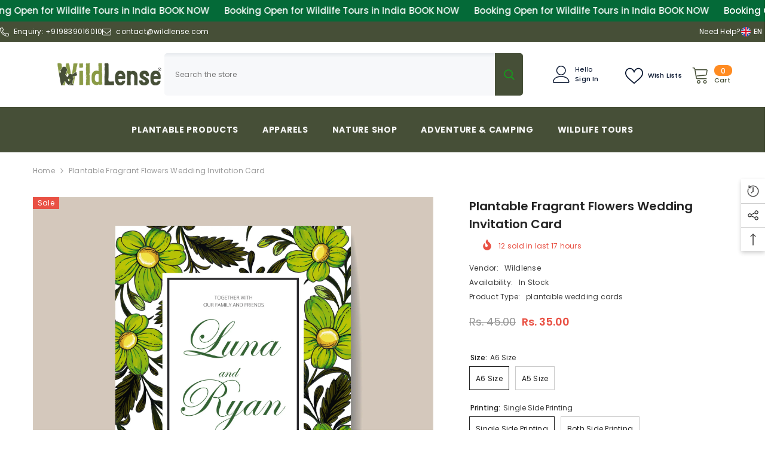

--- FILE ---
content_type: text/html; charset=utf-8
request_url: https://wildlense.com/products/plantable-fragrant-flowers-wedding-invitation-card?variant=45913157239084&section_id=template--25303653712172__main
body_size: 16545
content:
<div id="shopify-section-template--25303653712172__main" class="shopify-section"><link href="//wildlense.com/cdn/shop/t/12/assets/component-product.css?v=182725361157767992631764142642" rel="stylesheet" type="text/css" media="all" />
<link href="//wildlense.com/cdn/shop/t/12/assets/component-review.css?v=100129706126506303331764142645" rel="stylesheet" type="text/css" media="all" />
<link href="//wildlense.com/cdn/shop/t/12/assets/component-price.css?v=139205013722916111901764142638" rel="stylesheet" type="text/css" media="all" />
<link href="//wildlense.com/cdn/shop/t/12/assets/component-badge.css?v=20633729062276667811764142607" rel="stylesheet" type="text/css" media="all" />
<link href="//wildlense.com/cdn/shop/t/12/assets/component-rte.css?v=74468535300400368301764142646" rel="stylesheet" type="text/css" media="all" />
<link href="//wildlense.com/cdn/shop/t/12/assets/component-share.css?v=151802252019812543761764142647" rel="stylesheet" type="text/css" media="all" />
<link href="//wildlense.com/cdn/shop/t/12/assets/component-tab.css?v=57604492746316682781764142651" rel="stylesheet" type="text/css" media="all" />
<link href="//wildlense.com/cdn/shop/t/12/assets/component-product-form.css?v=78655431092073622881764142639" rel="stylesheet" type="text/css" media="all" />
<link href="//wildlense.com/cdn/shop/t/12/assets/component-grid.css?v=156298940714121373541764142623" rel="stylesheet" type="text/css" media="all" />




    <style type="text/css">
    #ProductSection-template--25303653712172__main .productView-thumbnail .productView-thumbnail-link:after{
        padding-bottom: 120%;
    }

    #ProductSection-template--25303653712172__main .cursor-wrapper .counter {
        color: #191919;
    }

    #ProductSection-template--25303653712172__main .cursor-wrapper .counter #count-image:before {
        background-color: #191919;
    }

    #ProductSection-template--25303653712172__main .custom-cursor__inner .arrow:before,
    #ProductSection-template--25303653712172__main .custom-cursor__inner .arrow:after {
        background-color: #cd201f;
    }

    #ProductSection-template--25303653712172__main .tabs-contents .toggleLink,
    #ProductSection-template--25303653712172__main .tabs .tab .tab-title {
        font-size: 18px;
        font-weight: 600;
        text-transform: none;
        padding-top: 15px;
        padding-bottom: 15px;
    }

    

    

    @media (max-width: 550px) {
        #ProductSection-template--25303653712172__main .tabs-contents .toggleLink,
        #ProductSection-template--25303653712172__main .tabs .tab .tab-title {
            font-size: 16px;
        }
    }

    @media (max-width: 767px) {
        #ProductSection-template--25303653712172__main {
            padding-top: 0px;
            padding-bottom: 0px;
        }
    }

    @media (min-width: 1025px) {
        
    }

    @media (min-width: 768px) and (max-width: 1199px) {
        #ProductSection-template--25303653712172__main {
            padding-top: 0px;
            padding-bottom: 0px;
        }
    }

    @media (min-width: 1200px) {
        #ProductSection-template--25303653712172__main {
            padding-top: 0px;
            padding-bottom: 0px;
        }
    }
</style>
<script>
    window.product_inven_array_8493598048556 = {
        
            '45913157239084': '10000',
        
            '45913157271852': '10000',
        
            '45913157304620': '10000',
        
            '45913157337388': '10000',
        
            '45913157370156': '10000',
        
            '45913157402924': '10000',
        
            '45913157435692': '10000',
        
            '45913157468460': '10000',
        
            '45913157501228': '10000',
        
            '45913157533996': '10000',
        
            '45913157566764': '10000',
        
            '45913157599532': '10000',
        
    };

    window.selling_array_8493598048556 = {
        
            '45913157239084': 'deny',
        
            '45913157271852': 'deny',
        
            '45913157304620': 'deny',
        
            '45913157337388': 'deny',
        
            '45913157370156': 'deny',
        
            '45913157402924': 'deny',
        
            '45913157435692': 'deny',
        
            '45913157468460': 'deny',
        
            '45913157501228': 'deny',
        
            '45913157533996': 'deny',
        
            '45913157566764': 'deny',
        
            '45913157599532': 'deny',
        
    };

    window.subtotal = {
        show: true,
        style: 1,
        text: `Add To Cart - [value]`
    };
  
    window.variant_image_group = 'false';
  
</script><link rel="stylesheet" href="//wildlense.com/cdn/shop/t/12/assets/component-fancybox.css?v=162524859697928915511764142621" media="print" onload="this.media='all'">
    <noscript><link href="//wildlense.com/cdn/shop/t/12/assets/component-fancybox.css?v=162524859697928915511764142621" rel="stylesheet" type="text/css" media="all" /></noscript><div class="product-details product-default" data-section-id="template--25303653712172__main" data-section-type="product" id="ProductSection-template--25303653712172__main" data-has-combo="false" data-image-opo>
    
<div class="productView-moreItem moreItem-breadcrumb "
            style="--spacing-top: 10px;
            --spacing-bottom: 20px;
            --spacing-top-mb: 0px;
            --spacing-bottom-mb: 0px;
            --breadcrumb-bg:rgba(0,0,0,0);
            --breadcrumb-mb-bg: #f6f6f6;
            "
        >
            
                <div class="breadcrumb-bg">
            
                <div class="container">
                    

<link href="//wildlense.com/cdn/shop/t/12/assets/component-breadcrumb.css?v=103005064124491561301764142609" rel="stylesheet" type="text/css" media="all" /><breadcrumb-component class="breadcrumb-container style--line_clamp_1">
        <nav class="breadcrumb breadcrumb-left" role="navigation" aria-label="breadcrumbs">
        <a class="link home-link" href="/">Home</a><span class="separate" aria-hidden="true">
                    <svg xmlns="http://www.w3.org/2000/svg" viewBox="0 0 24 24"><path d="M 7.75 1.34375 L 6.25 2.65625 L 14.65625 12 L 6.25 21.34375 L 7.75 22.65625 L 16.75 12.65625 L 17.34375 12 L 16.75 11.34375 Z"></path></svg>
                </span>
                <span>Plantable Fragrant Flowers Wedding Invitation Card</span><span class="observe-element" style="width: 1px; height: 1px; background: transparent; display: inline-block; flex-shrink: 0;"></span>
        </nav>
    </breadcrumb-component>

    <script type="text/javascript">
        if (typeof breadcrumbComponentDeclare == 'undefiend') {
            class BreadcrumbComponent extends HTMLElement {
                constructor() {
                    super();
                }

                connectedCallback() {
                    this.firstLink = this.querySelector('.link.home-link')
                    this.lastLink = this.querySelector('.observe-element')

                    this.classList.add('initialized');

                    this.initObservers();
                }

                static createHandler(position = 'first', breadcrumb = null) {
                    const handler = (entries, observer) => {
                        entries.forEach(entry => {
                            if (breadcrumb == null) return observer.disconnect();

                            if (entry.isIntersecting ) {
                                breadcrumb.classList.add(`disable-${position}`);
                            } else {
                                breadcrumb.classList.remove(`disable-${position}`);
                            }
                        })
                    }

                    return handler;
                }

                initObservers() {
                    const scrollToFirstHandler = BreadcrumbComponent.createHandler('first', this);
                    const scrollToLastHandler = BreadcrumbComponent.createHandler('last', this);
                    
                    this.scrollToFirstObserver = new IntersectionObserver(scrollToFirstHandler, { threshold: 1 });
                    this.scrollToLastObserver = new IntersectionObserver(scrollToLastHandler, { threshold: 0.6 });

                    this.scrollToFirstObserver.observe(this.firstLink);
                    this.scrollToLastObserver.observe(this.lastLink);
                }
            }   

            window.addEventListener('load', () => {
                customElements.define('breadcrumb-component', BreadcrumbComponent);
            })

            var breadcrumbComponentDeclare = BreadcrumbComponent;
        }
    </script>
                </div>
            
                </div>
            
        </div>
    
    <div class="container productView-container">
        <div class="productView halo-productView layout-3 positionMainImage--left productView-sticky" data-product-handle="plantable-fragrant-flowers-wedding-invitation-card"><div class="productView-top">
                    <div class="halo-productView-left productView-images clearfix" data-image-gallery><div class="cursor-wrapper handleMouseLeave">
                                <div class="custom-cursor custom-cursor__outer">
                                    <div class="custom-cursor custom-cursor__inner">
                                        <span class="arrow arrow-bar fadeIn"></span>
                                    </div>
                                </div>
                            </div><div class="productView-images-wrapper" data-video-thumbnail>
                            <div class="productView-image-wrapper"><div class="productView-badge badge-left halo-productBadges halo-productBadges--left date-79795134 date1-923" data-new-badge-number="30"><span class="badge sale-badge" aria-hidden="true">Sale
</span></div>
<div class="productView-nav style-2 image-fit-contain" 
                                    data-image-gallery-main
                                    data-arrows-desk="true"
                                    data-arrows-mobi="true"
                                    data-counter-mobi="true"
                                    data-media-count="1"
                                ><div class="productView-image productView-image-square fit-contain" data-index="1">
                                                    <div class="productView-img-container product-single__media" data-media-id="34581294842156"
                                                        
                                                            
                                                                
                                                                    style="padding-bottom: 100%;"
                                                                
                                                            
                                                        
                                                    >
                                                        <div 
                                                            class="media" 
                                                             
                                                             data-fancybox="images" href="//wildlense.com/cdn/shop/files/Fragrant-Flower-Wedding-Invite.jpg?v=1690322629" 
                                                        >
                                                            <img id="product-featured-image-34581294842156"
                                                                srcset="//wildlense.com/cdn/shop/files/Fragrant-Flower-Wedding-Invite.jpg?v=1690322629"
                                                                src="//wildlense.com/cdn/shop/files/Fragrant-Flower-Wedding-Invite.jpg?v=1690322629"
                                                                alt=""
                                                                title=""
                                                                sizes="auto"
                                                                loading="lazy"
                                                                data-sizes="auto"
                                                                data-main-image
                                                                data-index="1"
                                                                data-cursor-image
                                                            />
                                                        </div>
                                                    </div>
                                                </div></div><div class="productView-iconZoom">
                                        <svg  class="icon icon-zoom-1" xmlns="http://www.w3.org/2000/svg" aria-hidden="true" focusable="false" role="presentation" viewBox="0 0 448 512"><path d="M416 176V86.63L246.6 256L416 425.4V336c0-8.844 7.156-16 16-16s16 7.156 16 16v128c0 8.844-7.156 16-16 16h-128c-8.844 0-16-7.156-16-16s7.156-16 16-16h89.38L224 278.6L54.63 448H144C152.8 448 160 455.2 160 464S152.8 480 144 480h-128C7.156 480 0 472.8 0 464v-128C0 327.2 7.156 320 16 320S32 327.2 32 336v89.38L201.4 256L32 86.63V176C32 184.8 24.84 192 16 192S0 184.8 0 176v-128C0 39.16 7.156 32 16 32h128C152.8 32 160 39.16 160 48S152.8 64 144 64H54.63L224 233.4L393.4 64H304C295.2 64 288 56.84 288 48S295.2 32 304 32h128C440.8 32 448 39.16 448 48v128C448 184.8 440.8 192 432 192S416 184.8 416 176z"></path></svg>
                                    </div></div><div class="productView-thumbnail-wrapper">
                                    <div class="productView-for clearfix" data-max-thumbnail-to-show="4"><div class="productView-thumbnail" data-media-id="template--25303653712172__main-34581294842156">
                                                        <div class="productView-thumbnail-link animated-loading" data-image="//wildlense.com/cdn/shop/files/Fragrant-Flower-Wedding-Invite_large.jpg?v=1690322629">
                                                            <img src="//wildlense.com/cdn/shop/files/Fragrant-Flower-Wedding-Invite_large.jpg?v=1690322629" alt="Plantable Fragrant Flowers Wedding Invitation Card" title="Plantable Fragrant Flowers Wedding Invitation Card" loading="lazy" />
                                                        </div>
                                                    </div></div>
                                </div></div>
                    </div>
                    <div class="halo-productView-right productView-details clearfix">
                        <div class="productView-product clearfix"><div class="productView-moreItem"
                                            style="--spacing-top: 0px;
                                            --spacing-bottom: 10px"
                                        >
                                            <h1 class="productView-title" 
        style="--color-title: #232323;
        --fontsize-text: 20px;
        --fontsize-mb-text: 18px;"
    >
        <span>
            Plantable Fragrant Flowers Wedding Invitation Card
        </span>
    </h1>
                                        </div><div class="productView-moreItem"
                                                style="--spacing-top: 0px;
                                                --spacing-bottom: 14px;
                                                --color-text-sold-in: #e95144"
                                            >
                                                <div class="productView-meta clearfix"><div class="productView-rating halo-productReview">
    <span class="shopify-product-reviews-badge" data-id="8493598048556"></span>
</div>
<div class="productView-soldProduct" data-sold-out-product data-item="3,5,6,7,8,10,12,15" data-hours="10,15,16,17,18,20,25,35" style="display: none;">
    <svg class="icon icon-fire-2" viewBox="0 0 384 512">
	<path d="M216 23.858c0-23.802-30.653-32.765-44.149-13.038C48 191.851 224 200 224 288c0 35.629-29.114 64.458-64.85 63.994C123.98 351.538 96 322.22 96 287.046v-85.51c0-21.703-26.471-32.225-41.432-16.504C27.801 213.158 0 261.332 0 320c0 105.869 86.131 192 192 192s192-86.131 192-192c0-170.29-168-193.003-168-296.142z"></path>
</svg>
    <span class="text">
        <span data-sold-out-number>2</span>
        sold in last
        <span data-sold-out-hours>8</span>
        hours
    </span>
</div>
</div>
                                            </div><div class="productView-moreItem"
                                                style="--spacing-top: 0px;
                                                --spacing-bottom: 18px"
                                            >
                                                <div class="productView-info" style="--color-border: #e6e6e6"><div class="productView-info-item">
            <span class="productView-info-name">
                Vendor:
            </span>
            <span class="productView-info-value"><a href="/collections/vendors?q=Wildlense" title="Wildlense">Wildlense</a></span>
        </div><div class="productView-info-item" data-sku  style="display: none;">
            <span class="productView-info-name">
                SKU:
            </span>
            <span class="productView-info-value"></span>
        </div><div class="productView-info-item" data-inventory data-stock-level="none">
            <span class="productView-info-name">
                Availability:
            </span>
            <span class="productView-info-value">
                
                        In Stock
            </span>
        </div><div class="productView-info-item">
            <span class="productView-info-name">
                Product Type:
            </span>
            <span class="productView-info-value">
                plantable wedding cards
            </span>
        </div></div>
                                            </div>
                                        <div class="productView-moreItem"
                                            style="--spacing-top: 0px;
                                            --spacing-bottom: 17px;
                                            --fontsize-text: 18px"
                                        >
                                            
                                                <div class="productView-price no-js-hidden clearfix" id="product-price-8493598048556">
<div class="price price--medium price--on-sale ">
    <dl><div class="price__regular"><dd class="price__last"><span class="price-item price-item--regular"><span class=money>Rs. 35.00</span></span></dd>
        </div>
        <div class="price__sale"><dd class="price__compare"><s class="price-item price-item--regular"><span class=money>Rs. 45.00</span></s></dd><dd class="price__last"><span class="price-item price-item--sale"><span class=money>Rs. 35.00</span></span></dd></div>
        <small class="unit-price caption hidden">
            <dt class="visually-hidden">Unit price</dt>
            <dd class="price__last"><span></span><span aria-hidden="true">/</span><span class="visually-hidden">&nbsp;per&nbsp;</span><span></span></dd>
        </small>
    </dl>
</div>
</div>
                                            
                                        </div>
                                            <div class="productView-moreItem"
    style="--spacing-top: 0px;
    --spacing-bottom: 8px"
>
    <div class="productView-hotStock style-2 is-hide" data-hot-stock="20"><span class="hotStock-text">
                Please hurry! Only 10000 left in stock
            </span>
            <div class="hotStock-progress">
                <span class="hotStock-progress-item"></span>
            </div></div>
</div>

                                        

                                            <div class="productView-moreItem"
                                                style="--spacing-top: 0px;
                                                --spacing-bottom: 0px"
                                            >
                                                <div class="productView-options" style="--color-border: #e6e6e6"><div class="productView-variants halo-productOptions" id="product-option-8493598048556"  data-type="button"><variant-radios class="no-js-hidden product-option has-default" data-product="8493598048556" data-section="template--25303653712172__main" data-url="/products/plantable-fragrant-flowers-wedding-invitation-card"><fieldset class="js product-form__input clearfix" data-product-attribute="set-rectangle" data-option-index="0">
                            <legend class="form__label">
                                Size:
                                <span data-header-option>
                                    A6 Size
                                </span>
                            </legend><input class="product-form__radio" type="radio" id="option-8493598048556-Size-0"
                                        name="Size"
                                        value="A6 Size"
                                        checked
                                        
                                        data-variant-id="45913157239084"
                                    ><label class="product-form__label available" for="option-8493598048556-Size-0" data-variant-id="45913157239084">
                                            <span class="text">A6 Size</span>
                                        </label><input class="product-form__radio" type="radio" id="option-8493598048556-Size-6"
                                        name="Size"
                                        value="A5 Size"
                                        
                                        
                                        data-variant-id="45913157435692"
                                    ><label class="product-form__label available" for="option-8493598048556-Size-6" data-variant-id="45913157435692">
                                            <span class="text">A5 Size</span>
                                        </label></fieldset><fieldset class="js product-form__input clearfix" data-product-attribute="set-rectangle" data-option-index="1">
                            <legend class="form__label">
                                Printing:
                                <span data-header-option>
                                    Single Side Printing
                                </span>
                            </legend><input class="product-form__radio" type="radio" id="option-8493598048556-Printing-0"
                                        name="Printing"
                                        value="Single Side Printing"
                                        checked
                                        
                                        data-variant-id="45913157239084"
                                    ><label class="product-form__label available" for="option-8493598048556-Printing-0" data-variant-id="45913157239084">
                                            <span class="text">Single Side Printing</span>
                                        </label><input class="product-form__radio" type="radio" id="option-8493598048556-Printing-3"
                                        name="Printing"
                                        value="Both Side Printing"
                                        
                                        
                                        data-variant-id="45913157337388"
                                    ><label class="product-form__label available" for="option-8493598048556-Printing-3" data-variant-id="45913157337388">
                                            <span class="text">Both Side Printing</span>
                                        </label></fieldset><fieldset class="js product-form__input clearfix" data-product-attribute="set-rectangle" data-option-index="2">
                            <legend class="form__label">
                                Envelope:
                                <span data-header-option>
                                    No Envelope
                                </span>
                            </legend><input class="product-form__radio" type="radio" id="option-8493598048556-Envelope-0"
                                        name="Envelope"
                                        value="No Envelope"
                                        checked
                                        
                                        data-variant-id="45913157239084"
                                    ><label class="product-form__label available" for="option-8493598048556-Envelope-0" data-variant-id="45913157239084">
                                            <span class="text">No Envelope</span>
                                        </label><input class="product-form__radio" type="radio" id="option-8493598048556-Envelope-1"
                                        name="Envelope"
                                        value="Plain Envelope"
                                        
                                        
                                        data-variant-id="45913157271852"
                                    ><label class="product-form__label available" for="option-8493598048556-Envelope-1" data-variant-id="45913157271852">
                                            <span class="text">Plain Envelope</span>
                                        </label><input class="product-form__radio" type="radio" id="option-8493598048556-Envelope-2"
                                        name="Envelope"
                                        value="Printed Envelope"
                                        
                                        
                                        data-variant-id="45913157304620"
                                    ><label class="product-form__label available" for="option-8493598048556-Envelope-2" data-variant-id="45913157304620">
                                            <span class="text">Printed Envelope</span>
                                        </label></fieldset><script type="application/json">
                        [{"id":45913157239084,"title":"A6 Size \/ Single Side Printing \/ No Envelope","option1":"A6 Size","option2":"Single Side Printing","option3":"No Envelope","sku":null,"requires_shipping":true,"taxable":true,"featured_image":null,"available":true,"name":"Plantable Fragrant Flowers Wedding Invitation Card - A6 Size \/ Single Side Printing \/ No Envelope","public_title":"A6 Size \/ Single Side Printing \/ No Envelope","options":["A6 Size","Single Side Printing","No Envelope"],"price":3500,"weight":35,"compare_at_price":4500,"inventory_management":"shopify","barcode":null,"requires_selling_plan":false,"selling_plan_allocations":[]},{"id":45913157271852,"title":"A6 Size \/ Single Side Printing \/ Plain Envelope","option1":"A6 Size","option2":"Single Side Printing","option3":"Plain Envelope","sku":null,"requires_shipping":true,"taxable":true,"featured_image":null,"available":true,"name":"Plantable Fragrant Flowers Wedding Invitation Card - A6 Size \/ Single Side Printing \/ Plain Envelope","public_title":"A6 Size \/ Single Side Printing \/ Plain Envelope","options":["A6 Size","Single Side Printing","Plain Envelope"],"price":4500,"weight":35,"compare_at_price":5500,"inventory_management":"shopify","barcode":null,"requires_selling_plan":false,"selling_plan_allocations":[]},{"id":45913157304620,"title":"A6 Size \/ Single Side Printing \/ Printed Envelope","option1":"A6 Size","option2":"Single Side Printing","option3":"Printed Envelope","sku":null,"requires_shipping":true,"taxable":true,"featured_image":null,"available":true,"name":"Plantable Fragrant Flowers Wedding Invitation Card - A6 Size \/ Single Side Printing \/ Printed Envelope","public_title":"A6 Size \/ Single Side Printing \/ Printed Envelope","options":["A6 Size","Single Side Printing","Printed Envelope"],"price":5500,"weight":35,"compare_at_price":6500,"inventory_management":"shopify","barcode":null,"requires_selling_plan":false,"selling_plan_allocations":[]},{"id":45913157337388,"title":"A6 Size \/ Both Side Printing \/ No Envelope","option1":"A6 Size","option2":"Both Side Printing","option3":"No Envelope","sku":null,"requires_shipping":true,"taxable":true,"featured_image":null,"available":true,"name":"Plantable Fragrant Flowers Wedding Invitation Card - A6 Size \/ Both Side Printing \/ No Envelope","public_title":"A6 Size \/ Both Side Printing \/ No Envelope","options":["A6 Size","Both Side Printing","No Envelope"],"price":4500,"weight":35,"compare_at_price":5500,"inventory_management":"shopify","barcode":null,"requires_selling_plan":false,"selling_plan_allocations":[]},{"id":45913157370156,"title":"A6 Size \/ Both Side Printing \/ Plain Envelope","option1":"A6 Size","option2":"Both Side Printing","option3":"Plain Envelope","sku":null,"requires_shipping":true,"taxable":true,"featured_image":null,"available":true,"name":"Plantable Fragrant Flowers Wedding Invitation Card - A6 Size \/ Both Side Printing \/ Plain Envelope","public_title":"A6 Size \/ Both Side Printing \/ Plain Envelope","options":["A6 Size","Both Side Printing","Plain Envelope"],"price":5500,"weight":35,"compare_at_price":6500,"inventory_management":"shopify","barcode":null,"requires_selling_plan":false,"selling_plan_allocations":[]},{"id":45913157402924,"title":"A6 Size \/ Both Side Printing \/ Printed Envelope","option1":"A6 Size","option2":"Both Side Printing","option3":"Printed Envelope","sku":null,"requires_shipping":true,"taxable":true,"featured_image":null,"available":true,"name":"Plantable Fragrant Flowers Wedding Invitation Card - A6 Size \/ Both Side Printing \/ Printed Envelope","public_title":"A6 Size \/ Both Side Printing \/ Printed Envelope","options":["A6 Size","Both Side Printing","Printed Envelope"],"price":6500,"weight":35,"compare_at_price":7500,"inventory_management":"shopify","barcode":null,"requires_selling_plan":false,"selling_plan_allocations":[]},{"id":45913157435692,"title":"A5 Size \/ Single Side Printing \/ No Envelope","option1":"A5 Size","option2":"Single Side Printing","option3":"No Envelope","sku":null,"requires_shipping":true,"taxable":true,"featured_image":null,"available":true,"name":"Plantable Fragrant Flowers Wedding Invitation Card - A5 Size \/ Single Side Printing \/ No Envelope","public_title":"A5 Size \/ Single Side Printing \/ No Envelope","options":["A5 Size","Single Side Printing","No Envelope"],"price":4500,"weight":35,"compare_at_price":5500,"inventory_management":"shopify","barcode":null,"requires_selling_plan":false,"selling_plan_allocations":[]},{"id":45913157468460,"title":"A5 Size \/ Single Side Printing \/ Plain Envelope","option1":"A5 Size","option2":"Single Side Printing","option3":"Plain Envelope","sku":null,"requires_shipping":true,"taxable":true,"featured_image":null,"available":true,"name":"Plantable Fragrant Flowers Wedding Invitation Card - A5 Size \/ Single Side Printing \/ Plain Envelope","public_title":"A5 Size \/ Single Side Printing \/ Plain Envelope","options":["A5 Size","Single Side Printing","Plain Envelope"],"price":5500,"weight":35,"compare_at_price":6500,"inventory_management":"shopify","barcode":null,"requires_selling_plan":false,"selling_plan_allocations":[]},{"id":45913157501228,"title":"A5 Size \/ Single Side Printing \/ Printed Envelope","option1":"A5 Size","option2":"Single Side Printing","option3":"Printed Envelope","sku":null,"requires_shipping":true,"taxable":true,"featured_image":null,"available":true,"name":"Plantable Fragrant Flowers Wedding Invitation Card - A5 Size \/ Single Side Printing \/ Printed Envelope","public_title":"A5 Size \/ Single Side Printing \/ Printed Envelope","options":["A5 Size","Single Side Printing","Printed Envelope"],"price":6500,"weight":35,"compare_at_price":7500,"inventory_management":"shopify","barcode":null,"requires_selling_plan":false,"selling_plan_allocations":[]},{"id":45913157533996,"title":"A5 Size \/ Both Side Printing \/ No Envelope","option1":"A5 Size","option2":"Both Side Printing","option3":"No Envelope","sku":null,"requires_shipping":true,"taxable":true,"featured_image":null,"available":true,"name":"Plantable Fragrant Flowers Wedding Invitation Card - A5 Size \/ Both Side Printing \/ No Envelope","public_title":"A5 Size \/ Both Side Printing \/ No Envelope","options":["A5 Size","Both Side Printing","No Envelope"],"price":5500,"weight":35,"compare_at_price":6500,"inventory_management":"shopify","barcode":null,"requires_selling_plan":false,"selling_plan_allocations":[]},{"id":45913157566764,"title":"A5 Size \/ Both Side Printing \/ Plain Envelope","option1":"A5 Size","option2":"Both Side Printing","option3":"Plain Envelope","sku":null,"requires_shipping":true,"taxable":true,"featured_image":null,"available":true,"name":"Plantable Fragrant Flowers Wedding Invitation Card - A5 Size \/ Both Side Printing \/ Plain Envelope","public_title":"A5 Size \/ Both Side Printing \/ Plain Envelope","options":["A5 Size","Both Side Printing","Plain Envelope"],"price":6500,"weight":35,"compare_at_price":7500,"inventory_management":"shopify","barcode":null,"requires_selling_plan":false,"selling_plan_allocations":[]},{"id":45913157599532,"title":"A5 Size \/ Both Side Printing \/ Printed Envelope","option1":"A5 Size","option2":"Both Side Printing","option3":"Printed Envelope","sku":null,"requires_shipping":true,"taxable":true,"featured_image":null,"available":true,"name":"Plantable Fragrant Flowers Wedding Invitation Card - A5 Size \/ Both Side Printing \/ Printed Envelope","public_title":"A5 Size \/ Both Side Printing \/ Printed Envelope","options":["A5 Size","Both Side Printing","Printed Envelope"],"price":7500,"weight":35,"compare_at_price":8500,"inventory_management":"shopify","barcode":null,"requires_selling_plan":false,"selling_plan_allocations":[]}]
                    </script>
                </variant-radios></div>
        <noscript>
            <div class="product-form__input">
                <label class="form__label" for="Variants-template--25303653712172__main">
                    Product variants
                </label>
                <div class="select">
                <select name="id" id="Variants-template--25303653712172__main" class="select__select" form="product-form"><option
                            selected="selected"
                            
                            value="45913157239084"
                        >
                            A6 Size / Single Side Printing / No Envelope

                            - Rs. 35.00
                        </option><option
                            
                            
                            value="45913157271852"
                        >
                            A6 Size / Single Side Printing / Plain Envelope

                            - Rs. 45.00
                        </option><option
                            
                            
                            value="45913157304620"
                        >
                            A6 Size / Single Side Printing / Printed Envelope

                            - Rs. 55.00
                        </option><option
                            
                            
                            value="45913157337388"
                        >
                            A6 Size / Both Side Printing / No Envelope

                            - Rs. 45.00
                        </option><option
                            
                            
                            value="45913157370156"
                        >
                            A6 Size / Both Side Printing / Plain Envelope

                            - Rs. 55.00
                        </option><option
                            
                            
                            value="45913157402924"
                        >
                            A6 Size / Both Side Printing / Printed Envelope

                            - Rs. 65.00
                        </option><option
                            
                            
                            value="45913157435692"
                        >
                            A5 Size / Single Side Printing / No Envelope

                            - Rs. 45.00
                        </option><option
                            
                            
                            value="45913157468460"
                        >
                            A5 Size / Single Side Printing / Plain Envelope

                            - Rs. 55.00
                        </option><option
                            
                            
                            value="45913157501228"
                        >
                            A5 Size / Single Side Printing / Printed Envelope

                            - Rs. 65.00
                        </option><option
                            
                            
                            value="45913157533996"
                        >
                            A5 Size / Both Side Printing / No Envelope

                            - Rs. 55.00
                        </option><option
                            
                            
                            value="45913157566764"
                        >
                            A5 Size / Both Side Printing / Plain Envelope

                            - Rs. 65.00
                        </option><option
                            
                            
                            value="45913157599532"
                        >
                            A5 Size / Both Side Printing / Printed Envelope

                            - Rs. 75.00
                        </option></select>
            </div>
          </div>
        </noscript></div>
                                            </div>
                                        
<div class="productView-moreItem"
                                            style="--spacing-top: 0px;
                                            --spacing-bottom: 12px"
                                        >
                                            
                                        </div>
<div class="productView-moreItem"
                                                    style="--spacing-top: 0px;
                                                    --spacing-bottom: 15px"
                                                >
                                                    <div class="quantity_selector">
                                                        <quantity-input class="productView-quantity quantity__group quantity__group--2 quantity__style--1 clearfix">
	    <label class="form-label quantity__label" for="quantity-8493598048556-2">
	        Quantity:
	    </label>
	    <div class="quantity__container">
		    <button type="button" name="minus" class="minus btn-quantity">
		    	<span class="visually-hidden">Decrease quantity for Plantable Fragrant Flowers Wedding Invitation Card</span>
		    </button>
		    <input class="form-input quantity__input" type="number" name="quantity" min="1" value="100" inputmode="numeric" pattern="[0-9]*" id="quantity-8493598048556-2" data-product="8493598048556" data-price="3500">
		    <button type="button" name="plus" class="plus btn-quantity">
		    	<span class="visually-hidden">Increase quantity for Plantable Fragrant Flowers Wedding Invitation Card</span>
		    </button>
	    </div>
	</quantity-input>
                                                    </div><div class="productView-subtotal">
                                                            <span class="text">Subtotal: </span>
                                                            <span class="money-subtotal"><span class=money>Rs. 35.00</span></span>
                                                        </div></div>

                                            <div class="productView-moreItem"
                                                style="--spacing-top: 0px;
                                                --spacing-bottom: 22px"
                                            >
                                                <div class="productView-perks"></div>
                                            </div>
                                        

                                            <div class="productView-moreItem"
                                                style="--spacing-top: 0px;
                                                --spacing-bottom: 15px"
                                            >
                                                <div class="productView-buttons"><form method="post" action="/cart/add" id="product-form-installment-8493598048556" accept-charset="UTF-8" class="installment caption-large" enctype="multipart/form-data"><input type="hidden" name="form_type" value="product" /><input type="hidden" name="utf8" value="✓" /><input type="hidden" name="id" value="45913157239084">
        
<input type="hidden" name="product-id" value="8493598048556" /><input type="hidden" name="section-id" value="template--25303653712172__main" /></form><product-form class="productView-form product-form"><form method="post" action="/cart/add" id="product-form-8493598048556" accept-charset="UTF-8" class="form" enctype="multipart/form-data" novalidate="novalidate" data-type="add-to-cart-form"><input type="hidden" name="form_type" value="product" /><input type="hidden" name="utf8" value="✓" /><div class="productView-group"><div class="pvGroup-row"><quantity-input class="productView-quantity quantity__group quantity__group--1 quantity__style--1 clearfix hidden">
	    <label class="form-label quantity__label" for="quantity-8493598048556">
	        Quantity:
	    </label>
	    <div class="quantity__container">
		    <button type="button" name="minus" class="minus btn-quantity">
		    	<span class="visually-hidden">Decrease quantity for Plantable Fragrant Flowers Wedding Invitation Card</span>
		    </button>
		    <input class="form-input quantity__input" type="number" name="quantity" min="1" value="100" inputmode="numeric" pattern="[0-9]*" id="quantity-8493598048556" data-product="8493598048556" data-price="3500">
		    <button type="button" name="plus" class="plus btn-quantity">
		    	<span class="visually-hidden">Increase quantity for Plantable Fragrant Flowers Wedding Invitation Card</span>
		    </button>
	    </div>
	</quantity-input>
<div class="productView-groupTop">
                        <div class="productView-action"
                            style="--atc-color: #9cff00;
                                   --atc-bg-color: #232323;
                                   --atc-border-color: #232323;
                                   --atc-color-hover: #232323;
                                   --atc-bg-color-hover: #ffffff;
                                   --atc-border-color-hover: #232323"
                        >
                            <input type="hidden" name="id" value="45913157239084">
                            <div class="product-form__buttons"><button
                                            type="submit"
                                            name="add"
                                            data-btn-addToCart
                                            data-available="false"
                                            class="product-form__submit button button--primary an-horizontal-shaking button-text-change"
                                            id="product-add-to-cart">Add to cart
</button></div>
                        </div><div class="productView-wishlist clearfix">
                                <a data-wishlist href="#" data-wishlist-handle="plantable-fragrant-flowers-wedding-invitation-card" data-product-id="8493598048556">
                                    <span class="visually-hidden">
                                        Add to wishlist
                                    </span>
                                    <svg xmlns="http://www.w3.org/2000/svg" viewBox="0 0 32 32" aria-hidden="true" focusable="false" role="presentation" class="icon icon-wishlist"><path d="M 9.5 5 C 5.363281 5 2 8.402344 2 12.5 C 2 13.929688 2.648438 15.167969 3.25 16.0625 C 3.851563 16.957031 4.46875 17.53125 4.46875 17.53125 L 15.28125 28.375 L 16 29.09375 L 16.71875 28.375 L 27.53125 17.53125 C 27.53125 17.53125 30 15.355469 30 12.5 C 30 8.402344 26.636719 5 22.5 5 C 19.066406 5 16.855469 7.066406 16 7.9375 C 15.144531 7.066406 12.933594 5 9.5 5 Z M 9.5 7 C 12.488281 7 15.25 9.90625 15.25 9.90625 L 16 10.75 L 16.75 9.90625 C 16.75 9.90625 19.511719 7 22.5 7 C 25.542969 7 28 9.496094 28 12.5 C 28 14.042969 26.125 16.125 26.125 16.125 L 16 26.25 L 5.875 16.125 C 5.875 16.125 5.390625 15.660156 4.90625 14.9375 C 4.421875 14.214844 4 13.273438 4 12.5 C 4 9.496094 6.457031 7 9.5 7 Z"/></svg>
                                </a>
                            </div><share-button class="halo-socialShare productView-share style-2"><div class="share-content">
            <button class="share-button__button button">
                <svg class="icon" viewBox="0 0 227.216 227.216"> <path d="M175.897,141.476c-13.249,0-25.11,6.044-32.98,15.518l-51.194-29.066c1.592-4.48,2.467-9.297,2.467-14.317c0-5.019-0.875-9.836-2.467-14.316l51.19-29.073c7.869,9.477,19.732,15.523,32.982,15.523c23.634,0,42.862-19.235,42.862-42.879C218.759,19.229,199.531,0,175.897,0C152.26,0,133.03,19.229,133.03,42.865c0,5.02,0.874,9.838,2.467,14.319L84.304,86.258c-7.869-9.472-19.729-15.514-32.975-15.514c-23.64,0-42.873,19.229-42.873,42.866c0,23.636,19.233,42.865,42.873,42.865c13.246,0,25.105-6.042,32.974-15.513l51.194,29.067c-1.593,4.481-2.468,9.3-2.468,14.321c0,23.636,19.23,42.865,42.867,42.865c23.634,0,42.862-19.23,42.862-42.865C218.759,160.71,199.531,141.476,175.897,141.476z M175.897,15c15.363,0,27.862,12.5,27.862,27.865c0,15.373-12.499,27.879-27.862,27.879c-15.366,0-27.867-12.506-27.867-27.879C148.03,27.5,160.531,15,175.897,15z M51.33,141.476c-15.369,0-27.873-12.501-27.873-27.865c0-15.366,12.504-27.866,27.873-27.866c15.363,0,27.861,12.5,27.861,27.866C79.191,128.975,66.692,141.476,51.33,141.476z M175.897,212.216c-15.366,0-27.867-12.501-27.867-27.865c0-15.37,12.501-27.875,27.867-27.875c15.363,0,27.862,12.505,27.862,27.875C203.759,199.715,191.26,212.216,175.897,212.216z"></path> <g></g> <g></g> <g></g> <g></g> <g></g> <g></g> <g></g> <g></g> <g></g> <g></g> <g></g> <g></g> <g></g> <g></g> <g></g> </svg>
                <span>Share</span>
            </button>
            <div class="share-button__fallback">
                <div class="share-header">
                    <h2 class="share-title">
                        <span>Share</span>
                    </h2>
                    <button type="button" class="share-button__close" aria-label="Close">
                        <svg xmlns="http://www.w3.org/2000/svg" viewBox="0 0 48 48" >
	<path d="M 38.982422 6.9707031 A 2.0002 2.0002 0 0 0 37.585938 7.5859375 L 24 21.171875 L 10.414062 7.5859375 A 2.0002 2.0002 0 0 0 8.9785156 6.9804688 A 2.0002 2.0002 0 0 0 7.5859375 10.414062 L 21.171875 24 L 7.5859375 37.585938 A 2.0002 2.0002 0 1 0 10.414062 40.414062 L 24 26.828125 L 37.585938 40.414062 A 2.0002 2.0002 0 1 0 40.414062 37.585938 L 26.828125 24 L 40.414062 10.414062 A 2.0002 2.0002 0 0 0 38.982422 6.9707031 z"/>
</svg>
                        <span>Close</span>
                    </button>
                </div>
                <div class="wrapper-content">
                    <label class="form-label">Copy link</label>
                    <div class="share-group">
                        <div class="form-field">
                            <input type="text"
                                class="field__input"
                                id="url"
                                value="https://wildlense.com/products/plantable-fragrant-flowers-wedding-invitation-card"
                                placeholder="Link"
                                data-url="https://wildlense.com/products/plantable-fragrant-flowers-wedding-invitation-card"
                                onclick="this.select();"
                                readonly
                            >
                            <label class="field__label hiddenLabels" for="url">Link</label>
                        </div>
                        <button class="button button--primary button-copy">
                            <svg class="icon icon-clipboard" width="11" height="13" fill="none" xmlns="http://www.w3.org/2000/svg" aria-hidden="true" focusable="false">
  <path fill-rule="evenodd" clip-rule="evenodd" d="M2 1a1 1 0 011-1h7a1 1 0 011 1v9a1 1 0 01-1 1V1H2zM1 2a1 1 0 00-1 1v9a1 1 0 001 1h7a1 1 0 001-1V3a1 1 0 00-1-1H1zm0 10V3h7v9H1z" fill="currentColor"/>
</svg>

                            Copy link
                        </button>
                    </div>
                    <span id="ShareMessage-8493598048556" class="share-button__message hidden" role="status" aria-hidden="true">
                        Link copied to clipboard!
                    </span><div class="share_toolbox clearfix">
                                <label class="form-label">Share</label>
                                <div class="addthis_inline_share_toolbox"></div>
  <script type="text/javascript" src="//s7.addthis.com/js/300/addthis_widget.js#pubid=ra-595b0ea2fb9c5869"></script>
                            </div></div>
            </div>
        </div></share-button><script src="//wildlense.com/cdn/shop/t/12/assets/share.js?v=55838880729685604781764142682" defer="defer"></script>
</div>
                </div><div class="productView-groupBottom"><div class="productView-groupItem"><div class="productView-checkbox global-checkbox">
                                        <input class="global-checkbox--input" type="checkbox" name="conditions" id="product_conditions_8493598048556" data-target="#product-checkout-8493598048556">
                                        <label class="global-checkbox--label form-label--checkbox" for="product_conditions_8493598048556">
                                            I agree with
                                        </label><button type="button" data-term-condition>
                                                Terms &amp; Conditions
                                            </button></div></div><div class="productView-groupItem">
                            <div class="productView-payment"  disabled="disabled" id="product-checkout-8493598048556"
                                style="--bin-color: #232323;
                                       --bin-bg-color: #ffffff;
                                       --bin-border-color: #acacac;
                                       --bin-color-hover: #ffffff;
                                       --bin-bg-color-hover: #232323;
                                       --bin-border-color-hover: #232323"
                            > 
                                <div data-shopify="payment-button" class="shopify-payment-button"> <shopify-accelerated-checkout recommended="null" fallback="{&quot;supports_subs&quot;:true,&quot;supports_def_opts&quot;:true,&quot;name&quot;:&quot;buy_it_now&quot;,&quot;wallet_params&quot;:{}}" access-token="64b860ab2cb36c1386c5a6c4d5726de7" buyer-country="IN" buyer-locale="en" buyer-currency="INR" variant-params="[{&quot;id&quot;:45913157239084,&quot;requiresShipping&quot;:true},{&quot;id&quot;:45913157271852,&quot;requiresShipping&quot;:true},{&quot;id&quot;:45913157304620,&quot;requiresShipping&quot;:true},{&quot;id&quot;:45913157337388,&quot;requiresShipping&quot;:true},{&quot;id&quot;:45913157370156,&quot;requiresShipping&quot;:true},{&quot;id&quot;:45913157402924,&quot;requiresShipping&quot;:true},{&quot;id&quot;:45913157435692,&quot;requiresShipping&quot;:true},{&quot;id&quot;:45913157468460,&quot;requiresShipping&quot;:true},{&quot;id&quot;:45913157501228,&quot;requiresShipping&quot;:true},{&quot;id&quot;:45913157533996,&quot;requiresShipping&quot;:true},{&quot;id&quot;:45913157566764,&quot;requiresShipping&quot;:true},{&quot;id&quot;:45913157599532,&quot;requiresShipping&quot;:true}]" shop-id="75702534444" enabled-flags="[&quot;d6d12da0&quot;]" > <div class="shopify-payment-button__button" role="button" disabled aria-hidden="true" style="background-color: transparent; border: none"> <div class="shopify-payment-button__skeleton">&nbsp;</div> </div> </shopify-accelerated-checkout> <small id="shopify-buyer-consent" class="hidden" aria-hidden="true" data-consent-type="subscription"> This item is a recurring or deferred purchase. By continuing, I agree to the <span id="shopify-subscription-policy-button">cancellation policy</span> and authorize you to charge my payment method at the prices, frequency and dates listed on this page until my order is fulfilled or I cancel, if permitted. </small> </div>
                            </div>
                        </div>
                    </div></div><input type="hidden" name="product-id" value="8493598048556" /><input type="hidden" name="section-id" value="template--25303653712172__main" /></form></product-form><div class="productView-notifyMe halo-notifyMe" style="display: none;">
            <form class="notifyMe-form" method="post" action="">
    <input type="hidden" name="halo-notify-product-site" value="Wildlense"/>
    <input type="hidden" name="halo-notify-product-site-url" value="https://wildlense.com"/>
    <input type="hidden" name="halo-notify-product-title" value="Plantable Fragrant Flowers Wedding Invitation Card" />
    <input type="hidden" name="halo-notify-product-link" value="https://wildlense.com/products/plantable-fragrant-flowers-wedding-invitation-card"/>
    <input type="hidden" name="halo-notify-product-variant" value="A6 Size / Single Side Printing / No Envelope"/>
    <div class="form-field">
        <label class="form-label" for="halo-notify-email8493598048556">Leave your email and we will notify as soon as the product / variant is back in stock</label>
        <input class="form-input form-input-placeholder" type="email" name="email" required id="halo-notify-email8493598048556" placeholder="Insert your email">
        <button type="button" class="button button-1" id="halo-btn-notify8493598048556" data-form-notify>
            Subscribe
        </button>
    </div>
</form>
<div class="notifyMe-text"></div>
        </div></div>
                                            </div>
                                        
<div class="productView-moreItem"
                                            style="--spacing-top: 0px;
                                            --spacing-bottom: 22px"
                                        >
                                            <div class="productView-ViewingProduct" data-customer-view="283, 100, 59, 11, 14, 185, 193, 165, 50, 38, 99, 112, 46, 10, 125, 200, 250, 18" data-customer-view-time="5">
    <svg class="icon" id="icon-eye" viewBox="0 0 511.626 511.626"> <g> <path d="M505.918,236.117c-26.651-43.587-62.485-78.609-107.497-105.065c-45.015-26.457-92.549-39.687-142.608-39.687 c-50.059,0-97.595,13.225-142.61,39.687C68.187,157.508,32.355,192.53,5.708,236.117C1.903,242.778,0,249.345,0,255.818 c0,6.473,1.903,13.04,5.708,19.699c26.647,43.589,62.479,78.614,107.495,105.064c45.015,26.46,92.551,39.68,142.61,39.68 c50.06,0,97.594-13.176,142.608-39.536c45.012-26.361,80.852-61.432,107.497-105.208c3.806-6.659,5.708-13.223,5.708-19.699 C511.626,249.345,509.724,242.778,505.918,236.117z M194.568,158.03c17.034-17.034,37.447-25.554,61.242-25.554 c3.805,0,7.043,1.336,9.709,3.999c2.662,2.664,4,5.901,4,9.707c0,3.809-1.338,7.044-3.994,9.704 c-2.662,2.667-5.902,3.999-9.708,3.999c-16.368,0-30.362,5.808-41.971,17.416c-11.613,11.615-17.416,25.603-17.416,41.971 c0,3.811-1.336,7.044-3.999,9.71c-2.667,2.668-5.901,3.999-9.707,3.999c-3.809,0-7.044-1.334-9.71-3.999 c-2.667-2.666-3.999-5.903-3.999-9.71C169.015,195.482,177.535,175.065,194.568,158.03z M379.867,349.04 c-38.164,23.12-79.514,34.687-124.054,34.687c-44.539,0-85.889-11.56-124.051-34.687s-69.901-54.2-95.215-93.222 c28.931-44.921,65.19-78.518,108.777-100.783c-11.61,19.792-17.417,41.207-17.417,64.236c0,35.216,12.517,65.329,37.544,90.362 s55.151,37.544,90.362,37.544c35.214,0,65.329-12.518,90.362-37.544s37.545-55.146,37.545-90.362 c0-23.029-5.808-44.447-17.419-64.236c43.585,22.265,79.846,55.865,108.776,100.783C449.767,294.84,418.031,325.913,379.867,349.04 z" /> </g> <g></g> <g></g> <g></g> <g></g> <g></g> <g></g> <g></g> <g></g> <g></g> <g></g> <g></g> <g></g> <g></g> <g></g> <g></g> </svg>
    <span class="text">10 customers are viewing this product</span>
</div>
                                        </div><div class="productView-moreItem"
                                            style="--spacing-top: 0px;
                                            --spacing-bottom: 27px"
                                        ><div class="productView-pickUp">
    <link href="//wildlense.com/cdn/shop/t/12/assets/component-pickup-availability.css?v=137979704718754141591764142636" rel="stylesheet" type="text/css" media="all" /><pickup-availability class="product__pickup-availabilities no-js-hidden"
        
        data-base-url="https://wildlense.com/"
        data-variant-id="45913157239084"
        data-has-only-default-variant="false"
    >
        <template>
            <pickup-availability-preview class="pickup-availability-preview">
                <svg xmlns="http://www.w3.org/2000/svg" fill="none" aria-hidden="true" focusable="false" role="presentation" class="icon icon-unavailable" fill="none" viewBox="0 0 20 20">
 	<path d="M13.94 3.94L10 7.878l-3.94-3.94A1.499 1.499 0 103.94 6.06L7.88 10l-3.94 3.94a1.499 1.499 0 102.12 2.12L10 12.12l3.94 3.94a1.497 1.497 0 002.12 0 1.499 1.499 0 000-2.12L12.122 10l3.94-3.94a1.499 1.499 0 10-2.121-2.12z"/>
</svg>

                <div class="pickup-availability-info">
                    <p class="caption-large">
                        Couldn&#39;t load pickup availability
                    </p>
                    <button class="pickup-availability-button button button--primary">
                        Refresh
                    </button>
                </div>
            </pickup-availability-preview>
        </template>
    </pickup-availability>
</div>
<script src="//wildlense.com/cdn/shop/t/12/assets/pickup-availability.js?v=47691853550435826281764142677" defer="defer"></script>
</div><div class="productView-moreItem"
                                                style="--spacing-top: 0px;
                                                --spacing-bottom: 0px"
                                            >
                                                <div class="productView-securityImage"><ul class="list-unstyled clearfix"></ul></div>
                                            </div><div class="productView-moreItem"
                                            style="--spacing-top: 0px;
                                            --spacing-bottom: 12px;"
                                        >
                                            <div class="product-customInformation text-left disabled" data-custom-information><div class="product-customInformation__icon">
            <svg xmlns="http://www.w3.org/2000/svg" height="1em" viewbox="0 0 640 512"><!--! Font Awesome Free 6.4.0 by @fontawesome - https://fontawesome.com License - https://fontawesome.com/license (Commercial License) Copyright 2023 Fonticons, Inc. --><style>svg{fill:#e83c11}</style>
<path d="M112 0C85.5 0 64 21.5 64 48V96H16c-8.8 0-16 7.2-16 16s7.2 16 16 16H64 272c8.8 0 16 7.2 16 16s-7.2 16-16 16H64 48c-8.8 0-16 7.2-16 16s7.2 16 16 16H64 240c8.8 0 16 7.2 16 16s-7.2 16-16 16H64 16c-8.8 0-16 7.2-16 16s7.2 16 16 16H64 208c8.8 0 16 7.2 16 16s-7.2 16-16 16H64V416c0 53 43 96 96 96s96-43 96-96H384c0 53 43 96 96 96s96-43 96-96h32c17.7 0 32-14.3 32-32s-14.3-32-32-32V288 256 237.3c0-17-6.7-33.3-18.7-45.3L512 114.7c-12-12-28.3-18.7-45.3-18.7H416V48c0-26.5-21.5-48-48-48H112zM544 237.3V256H416V160h50.7L544 237.3zM160 368a48 48 0 1 1 0 96 48 48 0 1 1 0-96zm272 48a48 48 0 1 1 96 0 48 48 0 1 1 -96 0z"></path></svg>
        </div><div class="product-customInformation__content"><div class="product__text title"  
                    style="--fontsize-text:12px;
                    --color-title: #232323"
                >
                    <h2 class="title">Express Shipping</h2></div><div class="product__text des"  
                    style="--fontsize-text:12px;
                    --color-des: #4d4d4d"
                >
                    <p>Express standard shipping for all orders</p>
                </div></div></div>
                                        </div><div class="productView-moreItem"
                                            style="--spacing-top: 0px;
                                            --spacing-bottom: 14px;"
                                        >
                                            <div class="product-customInformation text-left" data-custom-information><div class="product-customInformation__icon">
            <svg xmlns="http://www.w3.org/2000/svg" height="1em" viewbox="0 0 512 512"><!--! Font Awesome Free 6.4.0 by @fontawesome - https://fontawesome.com License - https://fontawesome.com/license (Commercial License) Copyright 2023 Fonticons, Inc. --><style>svg{fill:#07a612}</style>
<path d="M512 32c0 113.6-84.6 207.5-194.2 222c-7.1-53.4-30.6-101.6-65.3-139.3C290.8 46.3 364 0 448 0h32c17.7 0 32 14.3 32 32zM0 96C0 78.3 14.3 64 32 64H64c123.7 0 224 100.3 224 224v32V480c0 17.7-14.3 32-32 32s-32-14.3-32-32V320C100.3 320 0 219.7 0 96z"></path></svg>
        </div><div class="product-customInformation__content"><div class="product__text title"  
                    style="--fontsize-text:12px;
                    --color-title: #232323"
                >
                    <h2 class="title">How to Grow</h2><svg xmlns="http://www.w3.org/2000/svg" aria-hidden="true" focusable="false" role="presentation" class="icon icon-info" viewBox="0 0 1024 1024"><path fill="#c2c8ce" d="M512 0c281.6 0 512 230.4 512 512s-230.4 512-512 512S0 793.6 0 512 230.4 0 512 0zm0 716.8c-42.667 0-76.8 34.133-76.8 68.267s34.133 68.266 76.8 68.266 76.8-34.133 76.8-68.266S554.667 716.8 512 716.8zm17.067-529.067c-136.534 0-221.867 76.8-221.867 187.734h128c0-51.2 34.133-85.334 93.867-85.334 51.2 0 85.333 34.134 85.333 76.8-8.533 42.667-17.067 59.734-68.267 93.867l-17.066 8.533c-59.734 34.134-85.334 76.8-85.334 153.6v25.6H563.2v-25.6c0-42.666 17.067-68.266 76.8-102.4 68.267-34.133 93.867-85.333 93.867-153.6 17.066-110.933-68.267-179.2-204.8-179.2z"></path></svg></div><div class="product__text des"  
                    style="--fontsize-text:12px;
                    --color-des: #4d4d4d"
                >
                    Learn More.
                </div></div><div class="product-customInformation__popup hidden">
            <div class="halo-text-format">
						
<p>Step-by-step process of planting and growing Wildlense® Plantable Cards and Stationery:

1. Choose the appropriate location: Select an area with adequate sunlight, soil, and drainage for optimal seed germination and growth.

2. Prepare the soil: Loosen the soil in the chosen area to remove any debris or weeds. Ensure the soil is fertile and well-drained for successful seed germination.

3. Soak the plantable card or stationery: Place the Wildlense® product in a shallow tray or container filled with water. Let it soak for a few minutes, allowing the paper to absorb water.

4. Plant the soaked product: Gently place the soaked card or stationery on top of the prepared soil. Press it lightly to ensure good contact between the paper and the soil.

5. Cover and water: If needed, cover the planted product with a thin layer of soil or compost. Water the area gently to keep the paper moist but not waterlogged. Regularly water the planted product to maintain adequate moisture levels.

6. Observe and care: Keep an eye on the planted area and ensure it receives sufficient sunlight. Water the area as needed, keeping the soil consistently moist. Protect the planted product from extreme weather conditions, such as frost or excessive heat.

7. Seed germination: After a few days or weeks, depending on the seed type, you will begin to see signs of germination. Tender shoots and seedlings will emerge from the planted paper.

8. Nurture the growth: As the seedlings grow, continue to provide adequate water and care. Thin out the plants if overcrowding occurs, allowing each plant enough space to thrive.

9. Enjoy the blossoms: As the plants mature, they will produce beautiful flowers and foliage. Appreciate the natural beauty and ecological value they bring to your surroundings.

10. Spread the joy: Once the plants have fully matured and produced seeds, harvest them and spread them in new areas to expand green spaces and promote biodiversity.

By following these steps, you can enjoy the process of planting and growing Wildlense® Plantable Cards and Stationery, contributing to environmental conservation and creating a greener world..</p>
							</div>
        </div></div>
                                        </div><div class="productView-moreItem"
                                            style="--spacing-top: 0px;
                                            --spacing-bottom: 0px;"
                                        >
                                            <div class="product-customInformation text-left" data-custom-information><div class="product-customInformation__icon">
            <svg xmlns="http://www.w3.org/2000/svg" height="1em" viewbox="0 0 640 512"><!--! Font Awesome Free 6.4.0 by @fontawesome - https://fontawesome.com License - https://fontawesome.com/license (Commercial License) Copyright 2023 Fonticons, Inc. --><path d="M416 0C352.3 0 256 32 256 32V160c48 0 76 16 104 32s56 32 104 32c56.4 0 176-16 176-96S512 0 416 0zM128 96c0 35.3 28.7 64 64 64h32V32H192c-35.3 0-64 28.7-64 64zM288 512c96 0 224-48 224-128s-119.6-96-176-96c-48 0-76 16-104 32s-56 32-104 32V480s96.3 32 160 32zM0 416c0 35.3 28.7 64 64 64H96V352H64c-35.3 0-64 28.7-64 64z"></path></svg>
        </div><div class="product-customInformation__content"><div class="product__text title"  
                    style="--fontsize-text:12px;
                    --color-title: #232323"
                >
                    <h2 class="title">Minimum Carbon Footprint</h2><svg xmlns="http://www.w3.org/2000/svg" aria-hidden="true" focusable="false" role="presentation" class="icon icon-info" viewBox="0 0 1024 1024"><path fill="#c2c8ce" d="M512 0c281.6 0 512 230.4 512 512s-230.4 512-512 512S0 793.6 0 512 230.4 0 512 0zm0 716.8c-42.667 0-76.8 34.133-76.8 68.267s34.133 68.266 76.8 68.266 76.8-34.133 76.8-68.266S554.667 716.8 512 716.8zm17.067-529.067c-136.534 0-221.867 76.8-221.867 187.734h128c0-51.2 34.133-85.334 93.867-85.334 51.2 0 85.333 34.134 85.333 76.8-8.533 42.667-17.067 59.734-68.267 93.867l-17.066 8.533c-59.734 34.134-85.334 76.8-85.334 153.6v25.6H563.2v-25.6c0-42.666 17.067-68.266 76.8-102.4 68.267-34.133 93.867-85.333 93.867-153.6 17.066-110.933-68.267-179.2-204.8-179.2z"></path></svg></div></div><div class="product-customInformation__popup hidden">
            <div class="halo-text-format">
								<p>Wildlense Eco Foundation revolutionizes its printing practices with Precision Core heat-free, eco-friendly technology. By utilizing this cutting-edge printing method for their plantable seed cards, the foundation achieves a dual benefit. Firstly, it significantly reduces carbon footprints by eliminating energy-intensive heat elements traditionally used in printing. Secondly, the eco-friendly printing process enhances the chances of seed sprouting on the cards, promoting reforestation efforts and biodiversity conservation. This innovative approach not only demonstrates Wildlense's commitment to environmental sustainability but also maximizes the impact of their initiatives. Together, they are creating a greener future while nurturing the growth of countless plants and the habitats they support.</p>
							</div>
        </div></div>
                                        </div><div class="productView-moreItem"
                                            style="--spacing-top: 30px;
                                            --spacing-bottom: 0px;
                                            "
                                        >
                                            <complementary-products class="productView-complementary complementary-products style-2 no-js-hidden" id="complementary-product-data" data-complementary-product data-url="/recommendations/products?section_id=template--25303653712172__main&product_id=8493598048556&limit=10&intent=complementary"></complementary-products>
                                            <script src="//wildlense.com/cdn/shop/t/12/assets/build-complementary-products.js?v=119569542714044914281764142602" defer></script>
                                        </div></div>
                    </div>
                </div>
<link href="//wildlense.com/cdn/shop/t/12/assets/component-sticky-add-to-cart.css?v=19555300821905547011764142650" rel="stylesheet" type="text/css" media="all" />
                    <sticky-add-to-cart class="productView-stickyCart style-1" data-sticky-add-to-cart>
    <div class="container">
        <a href="javascript:void(0)" class="sticky-product-close close" data-close-sticky-add-to-cart>
            <svg xmlns="http://www.w3.org/2000/svg" viewBox="0 0 48 48" >
	<path d="M 38.982422 6.9707031 A 2.0002 2.0002 0 0 0 37.585938 7.5859375 L 24 21.171875 L 10.414062 7.5859375 A 2.0002 2.0002 0 0 0 8.9785156 6.9804688 A 2.0002 2.0002 0 0 0 7.5859375 10.414062 L 21.171875 24 L 7.5859375 37.585938 A 2.0002 2.0002 0 1 0 10.414062 40.414062 L 24 26.828125 L 37.585938 40.414062 A 2.0002 2.0002 0 1 0 40.414062 37.585938 L 26.828125 24 L 40.414062 10.414062 A 2.0002 2.0002 0 0 0 38.982422 6.9707031 z"/>
</svg>
        </a>
        <div class="sticky-product-wrapper">
            <div class="sticky-product clearfix"><div class="sticky-left">
                    <div class="sticky-image" data-image-sticky-add-to-cart>
                        <img srcset="//wildlense.com/cdn/shop/files/Fragrant-Flower-Wedding-Invite_1200x.jpg?v=1690322629" src="//wildlense.com/cdn/shop/files/Fragrant-Flower-Wedding-Invite_1200x.jpg?v=1690322629" alt="Plantable Fragrant Flowers Wedding Invitation Card" sizes="auto" loading="lazy">
                    </div>
                    
                        <div class="sticky-info"><h4 class="sticky-title">
                                Plantable Fragrant Flowers Wedding Invitation Card
                            </h4>
                            
                                
                                
                                <div class="sticky-price has-compare-price">
                                    
                                        <s class="money-compare-price" data-compare-price="4500"><span class=money>Rs. 45.00</span></s>
                                    
                                    <span class="money-subtotal"><span class=money>Rs. 35.00</span></span>
                                </div>
                            
                        </div>
                    
                </div>
                <div class="sticky-right sticky-content">
                    
<div class="sticky-options">
                                <variant-sticky-selects class="no-js-hidden product-option has-default" data-product="8493598048556" data-section="template--25303653712172__main" data-url="/products/plantable-fragrant-flowers-wedding-invitation-card">
                                    <div class="form__select select">
                                        <label class="form__label hiddenLabels" for="stick-variant-8493598048556">
                                            Choose Options
                                        </label>
                                        <select id="stick-variant-8493598048556"
                                            class="select__select"
                                            name="stick-variant-8493598048556"
                                        ><option value="45913157239084" selected="selected">
                                                    A6 Size / Single Side Printing / No Envelope
                                                    
</option><option value="45913157271852" >
                                                    A6 Size / Single Side Printing / Plain Envelope
                                                    
</option><option value="45913157304620" >
                                                    A6 Size / Single Side Printing / Printed Envelope
                                                    
</option><option value="45913157337388" >
                                                    A6 Size / Both Side Printing / No Envelope
                                                    
</option><option value="45913157370156" >
                                                    A6 Size / Both Side Printing / Plain Envelope
                                                    
</option><option value="45913157402924" >
                                                    A6 Size / Both Side Printing / Printed Envelope
                                                    
</option><option value="45913157435692" >
                                                    A5 Size / Single Side Printing / No Envelope
                                                    
</option><option value="45913157468460" >
                                                    A5 Size / Single Side Printing / Plain Envelope
                                                    
</option><option value="45913157501228" >
                                                    A5 Size / Single Side Printing / Printed Envelope
                                                    
</option><option value="45913157533996" >
                                                    A5 Size / Both Side Printing / No Envelope
                                                    
</option><option value="45913157566764" >
                                                    A5 Size / Both Side Printing / Plain Envelope
                                                    
</option><option value="45913157599532" >
                                                    A5 Size / Both Side Printing / Printed Envelope
                                                    
</option></select>
                                    </div>
                                    <script type="application/json">
                                        [{"id":45913157239084,"title":"A6 Size \/ Single Side Printing \/ No Envelope","option1":"A6 Size","option2":"Single Side Printing","option3":"No Envelope","sku":null,"requires_shipping":true,"taxable":true,"featured_image":null,"available":true,"name":"Plantable Fragrant Flowers Wedding Invitation Card - A6 Size \/ Single Side Printing \/ No Envelope","public_title":"A6 Size \/ Single Side Printing \/ No Envelope","options":["A6 Size","Single Side Printing","No Envelope"],"price":3500,"weight":35,"compare_at_price":4500,"inventory_management":"shopify","barcode":null,"requires_selling_plan":false,"selling_plan_allocations":[]},{"id":45913157271852,"title":"A6 Size \/ Single Side Printing \/ Plain Envelope","option1":"A6 Size","option2":"Single Side Printing","option3":"Plain Envelope","sku":null,"requires_shipping":true,"taxable":true,"featured_image":null,"available":true,"name":"Plantable Fragrant Flowers Wedding Invitation Card - A6 Size \/ Single Side Printing \/ Plain Envelope","public_title":"A6 Size \/ Single Side Printing \/ Plain Envelope","options":["A6 Size","Single Side Printing","Plain Envelope"],"price":4500,"weight":35,"compare_at_price":5500,"inventory_management":"shopify","barcode":null,"requires_selling_plan":false,"selling_plan_allocations":[]},{"id":45913157304620,"title":"A6 Size \/ Single Side Printing \/ Printed Envelope","option1":"A6 Size","option2":"Single Side Printing","option3":"Printed Envelope","sku":null,"requires_shipping":true,"taxable":true,"featured_image":null,"available":true,"name":"Plantable Fragrant Flowers Wedding Invitation Card - A6 Size \/ Single Side Printing \/ Printed Envelope","public_title":"A6 Size \/ Single Side Printing \/ Printed Envelope","options":["A6 Size","Single Side Printing","Printed Envelope"],"price":5500,"weight":35,"compare_at_price":6500,"inventory_management":"shopify","barcode":null,"requires_selling_plan":false,"selling_plan_allocations":[]},{"id":45913157337388,"title":"A6 Size \/ Both Side Printing \/ No Envelope","option1":"A6 Size","option2":"Both Side Printing","option3":"No Envelope","sku":null,"requires_shipping":true,"taxable":true,"featured_image":null,"available":true,"name":"Plantable Fragrant Flowers Wedding Invitation Card - A6 Size \/ Both Side Printing \/ No Envelope","public_title":"A6 Size \/ Both Side Printing \/ No Envelope","options":["A6 Size","Both Side Printing","No Envelope"],"price":4500,"weight":35,"compare_at_price":5500,"inventory_management":"shopify","barcode":null,"requires_selling_plan":false,"selling_plan_allocations":[]},{"id":45913157370156,"title":"A6 Size \/ Both Side Printing \/ Plain Envelope","option1":"A6 Size","option2":"Both Side Printing","option3":"Plain Envelope","sku":null,"requires_shipping":true,"taxable":true,"featured_image":null,"available":true,"name":"Plantable Fragrant Flowers Wedding Invitation Card - A6 Size \/ Both Side Printing \/ Plain Envelope","public_title":"A6 Size \/ Both Side Printing \/ Plain Envelope","options":["A6 Size","Both Side Printing","Plain Envelope"],"price":5500,"weight":35,"compare_at_price":6500,"inventory_management":"shopify","barcode":null,"requires_selling_plan":false,"selling_plan_allocations":[]},{"id":45913157402924,"title":"A6 Size \/ Both Side Printing \/ Printed Envelope","option1":"A6 Size","option2":"Both Side Printing","option3":"Printed Envelope","sku":null,"requires_shipping":true,"taxable":true,"featured_image":null,"available":true,"name":"Plantable Fragrant Flowers Wedding Invitation Card - A6 Size \/ Both Side Printing \/ Printed Envelope","public_title":"A6 Size \/ Both Side Printing \/ Printed Envelope","options":["A6 Size","Both Side Printing","Printed Envelope"],"price":6500,"weight":35,"compare_at_price":7500,"inventory_management":"shopify","barcode":null,"requires_selling_plan":false,"selling_plan_allocations":[]},{"id":45913157435692,"title":"A5 Size \/ Single Side Printing \/ No Envelope","option1":"A5 Size","option2":"Single Side Printing","option3":"No Envelope","sku":null,"requires_shipping":true,"taxable":true,"featured_image":null,"available":true,"name":"Plantable Fragrant Flowers Wedding Invitation Card - A5 Size \/ Single Side Printing \/ No Envelope","public_title":"A5 Size \/ Single Side Printing \/ No Envelope","options":["A5 Size","Single Side Printing","No Envelope"],"price":4500,"weight":35,"compare_at_price":5500,"inventory_management":"shopify","barcode":null,"requires_selling_plan":false,"selling_plan_allocations":[]},{"id":45913157468460,"title":"A5 Size \/ Single Side Printing \/ Plain Envelope","option1":"A5 Size","option2":"Single Side Printing","option3":"Plain Envelope","sku":null,"requires_shipping":true,"taxable":true,"featured_image":null,"available":true,"name":"Plantable Fragrant Flowers Wedding Invitation Card - A5 Size \/ Single Side Printing \/ Plain Envelope","public_title":"A5 Size \/ Single Side Printing \/ Plain Envelope","options":["A5 Size","Single Side Printing","Plain Envelope"],"price":5500,"weight":35,"compare_at_price":6500,"inventory_management":"shopify","barcode":null,"requires_selling_plan":false,"selling_plan_allocations":[]},{"id":45913157501228,"title":"A5 Size \/ Single Side Printing \/ Printed Envelope","option1":"A5 Size","option2":"Single Side Printing","option3":"Printed Envelope","sku":null,"requires_shipping":true,"taxable":true,"featured_image":null,"available":true,"name":"Plantable Fragrant Flowers Wedding Invitation Card - A5 Size \/ Single Side Printing \/ Printed Envelope","public_title":"A5 Size \/ Single Side Printing \/ Printed Envelope","options":["A5 Size","Single Side Printing","Printed Envelope"],"price":6500,"weight":35,"compare_at_price":7500,"inventory_management":"shopify","barcode":null,"requires_selling_plan":false,"selling_plan_allocations":[]},{"id":45913157533996,"title":"A5 Size \/ Both Side Printing \/ No Envelope","option1":"A5 Size","option2":"Both Side Printing","option3":"No Envelope","sku":null,"requires_shipping":true,"taxable":true,"featured_image":null,"available":true,"name":"Plantable Fragrant Flowers Wedding Invitation Card - A5 Size \/ Both Side Printing \/ No Envelope","public_title":"A5 Size \/ Both Side Printing \/ No Envelope","options":["A5 Size","Both Side Printing","No Envelope"],"price":5500,"weight":35,"compare_at_price":6500,"inventory_management":"shopify","barcode":null,"requires_selling_plan":false,"selling_plan_allocations":[]},{"id":45913157566764,"title":"A5 Size \/ Both Side Printing \/ Plain Envelope","option1":"A5 Size","option2":"Both Side Printing","option3":"Plain Envelope","sku":null,"requires_shipping":true,"taxable":true,"featured_image":null,"available":true,"name":"Plantable Fragrant Flowers Wedding Invitation Card - A5 Size \/ Both Side Printing \/ Plain Envelope","public_title":"A5 Size \/ Both Side Printing \/ Plain Envelope","options":["A5 Size","Both Side Printing","Plain Envelope"],"price":6500,"weight":35,"compare_at_price":7500,"inventory_management":"shopify","barcode":null,"requires_selling_plan":false,"selling_plan_allocations":[]},{"id":45913157599532,"title":"A5 Size \/ Both Side Printing \/ Printed Envelope","option1":"A5 Size","option2":"Both Side Printing","option3":"Printed Envelope","sku":null,"requires_shipping":true,"taxable":true,"featured_image":null,"available":true,"name":"Plantable Fragrant Flowers Wedding Invitation Card - A5 Size \/ Both Side Printing \/ Printed Envelope","public_title":"A5 Size \/ Both Side Printing \/ Printed Envelope","options":["A5 Size","Both Side Printing","Printed Envelope"],"price":7500,"weight":35,"compare_at_price":8500,"inventory_management":"shopify","barcode":null,"requires_selling_plan":false,"selling_plan_allocations":[]}]
                                    </script>
                                </variant-sticky-selects>
                            </div><div class="sticky-actions"><form method="post" action="/cart/add" id="product-form-sticky-8493598048556" accept-charset="UTF-8" class="form" enctype="multipart/form-data" novalidate="novalidate" data-type="add-to-cart-form"><input type="hidden" name="form_type" value="product" /><input type="hidden" name="utf8" value="✓" />
                            <input type="hidden" name="id" value="45913157239084"><quantity-input class="productView-quantity quantity__group quantity__group--3 quantity__style--1 clearfix">
	    <label class="form-label quantity__label" for="quantity-8493598048556-3">
	        Quantity:
	    </label>
	    <div class="quantity__container">
		    <button type="button" name="minus" class="minus btn-quantity">
		    	<span class="visually-hidden">Decrease quantity for Plantable Fragrant Flowers Wedding Invitation Card</span>
		    </button>
		    <input class="form-input quantity__input" type="number" name="quantity" min="1" value="100" inputmode="numeric" pattern="[0-9]*" id="quantity-8493598048556-3" data-product="8493598048556" data-price="3500">
		    <button type="button" name="plus" class="plus btn-quantity">
		    	<span class="visually-hidden">Increase quantity for Plantable Fragrant Flowers Wedding Invitation Card</span>
		    </button>
	    </div>
	</quantity-input>
<button
                                        type="submit"
                                        name="add"
                                        data-btn-addToCart
                                        class="product-form__submit button button--primary"
                                        id="product-sticky-add-to-cart">Add to cart
</button>
                                
<input type="hidden" name="product-id" value="8493598048556" /><input type="hidden" name="section-id" value="template--25303653712172__main" /></form>
                        
                            <div class="empty-add-cart-button-wrapper"><quantity-input class="productView-quantity quantity__group quantity__group--3 quantity__style--1 clearfix">
	    <label class="form-label quantity__label" for="quantity-8493598048556-3">
	        Quantity:
	    </label>
	    <div class="quantity__container">
		    <button type="button" name="minus" class="minus btn-quantity">
		    	<span class="visually-hidden">Decrease quantity for Plantable Fragrant Flowers Wedding Invitation Card</span>
		    </button>
		    <input class="form-input quantity__input" type="number" name="quantity" min="1" value="100" inputmode="numeric" pattern="[0-9]*" id="quantity-8493598048556-3" data-product="8493598048556" data-price="3500">
		    <button type="button" name="plus" class="plus btn-quantity">
		    	<span class="visually-hidden">Increase quantity for Plantable Fragrant Flowers Wedding Invitation Card</span>
		    </button>
	    </div>
	</quantity-input>
<button
                                        class="product-form__submit button button--primary"
                                        id="show-sticky-product">
                                            Add to cart
                                    </button>
                            </div>
                        
                    </div><div class="sticky-wishlist clearfix">
                            <a data-wishlist href="#" data-wishlist-handle="plantable-fragrant-flowers-wedding-invitation-card" data-product-id="8493598048556">
                                <span class="visually-hidden">
                                    Add to wishlist
                                </span>
                                <svg xmlns="http://www.w3.org/2000/svg" viewBox="0 0 32 32" aria-hidden="true" focusable="false" role="presentation" class="icon icon-wishlist"><path d="M 9.5 5 C 5.363281 5 2 8.402344 2 12.5 C 2 13.929688 2.648438 15.167969 3.25 16.0625 C 3.851563 16.957031 4.46875 17.53125 4.46875 17.53125 L 15.28125 28.375 L 16 29.09375 L 16.71875 28.375 L 27.53125 17.53125 C 27.53125 17.53125 30 15.355469 30 12.5 C 30 8.402344 26.636719 5 22.5 5 C 19.066406 5 16.855469 7.066406 16 7.9375 C 15.144531 7.066406 12.933594 5 9.5 5 Z M 9.5 7 C 12.488281 7 15.25 9.90625 15.25 9.90625 L 16 10.75 L 16.75 9.90625 C 16.75 9.90625 19.511719 7 22.5 7 C 25.542969 7 28 9.496094 28 12.5 C 28 14.042969 26.125 16.125 26.125 16.125 L 16 26.25 L 5.875 16.125 C 5.875 16.125 5.390625 15.660156 4.90625 14.9375 C 4.421875 14.214844 4 13.273438 4 12.5 C 4 9.496094 6.457031 7 9.5 7 Z"/></svg>
                            </a>
                        </div></div>
            </div>
        </div>
        <a href="javascript:void(0)" class="sticky-product-expand" data-expand-sticky-add-to-cart>
            <svg xmlns="http://www.w3.org/2000/svg" viewBox="0 0 32 32" class="icon icon-cart" aria-hidden="true" focusable="false" role="presentation" xmlns="http://www.w3.org/2000/svg"><path d="M 16 3 C 13.253906 3 11 5.253906 11 8 L 11 9 L 6.0625 9 L 6 9.9375 L 5 27.9375 L 4.9375 29 L 27.0625 29 L 27 27.9375 L 26 9.9375 L 25.9375 9 L 21 9 L 21 8 C 21 5.253906 18.746094 3 16 3 Z M 16 5 C 17.65625 5 19 6.34375 19 8 L 19 9 L 13 9 L 13 8 C 13 6.34375 14.34375 5 16 5 Z M 7.9375 11 L 11 11 L 11 14 L 13 14 L 13 11 L 19 11 L 19 14 L 21 14 L 21 11 L 24.0625 11 L 24.9375 27 L 7.0625 27 Z"/></svg>
        </a>
    </div>
    
    
        <div class="no-js-hidden product-option has-default sticky-product-mobile" data-product="8493598048556" data-section="template--25303653712172__main" data-url="/products/plantable-fragrant-flowers-wedding-invitation-card">
            <div class="sticky-product-mobile-header">
                <a href="javascript:void(0)" class="sticky-product-close close" data-close-sticky-mobile>
                    <svg xmlns="http://www.w3.org/2000/svg" version="1.0" viewBox="0 0 256.000000 256.000000" preserveAspectRatio="xMidYMid meet" >
    <g transform="translate(0.000000,256.000000) scale(0.100000,-0.100000)" fill="#000000" stroke="none">
    <path d="M34 2526 c-38 -38 -44 -76 -18 -116 9 -14 265 -274 568 -577 l551 -553 -551 -553 c-303 -303 -559 -563 -568 -577 -26 -40 -20 -78 18 -116 38 -38 76 -44 116 -18 14 9 274 265 578 568 l552 551 553 -551 c303 -303 563 -559 577 -568 40 -26 78 -20 116 18 38 38 44 76 18 116 -9 14 -265 274 -568 578 l-551 552 551 553 c303 303 559 563 568 577 26 40 20 78 -18 116 -38 38 -76 44 -116 18 -14 -9 -274 -265 -577 -568 l-553 -551 -552 551 c-304 303 -564 559 -578 568 -40 26 -78 20 -116 -18z"/>
    </g>
</svg>
                </a>
            </div>
            <div class="sticky-product-mobile-content halo-productView-mobile">
                <div class="productView-thumbnail-wrapper is-hidden-desktop">
                    <div class="productView-for mobile clearfix" data-max-thumbnail-to-show="2"><div class="productView-thumbnail filter-plantable-fragrant-flowers-wedding-invitation-card" data-media-id="template--25303653712172__main-34581294842156">
                                        <div class="productView-thumbnail-link animated-loading" data-image="//wildlense.com/cdn/shop/files/Fragrant-Flower-Wedding-Invite_1024x1024.jpg?v=1690322629">
                                            <img src="//wildlense.com/cdn/shop/files/Fragrant-Flower-Wedding-Invite.jpg?v=1690322629" alt="Plantable Fragrant Flowers Wedding Invitation Card" title="Plantable Fragrant Flowers Wedding Invitation Card" loading="lazy" />
                                        </div>
                                    </div></div>
                </div>
                <div class="sticky-info"><h4 class="sticky-title">
                        Plantable Fragrant Flowers Wedding Invitation Card
                    </h4>
                        
                        <div class="sticky-price has-compare-price">
                            
                                <s class="money-compare-price" data-compare-price="4500"><span class=money>Rs. 45.00</span></s>
                            
                            <span class="money-subtotal"><span class=money>Rs. 35.00</span></span>
                        </div></div>
                <link rel="stylesheet" href="//wildlense.com/cdn/shop/t/12/assets/component-sticky-add-to-cart-mobile.css?v=41140991570253825931764142650" media="print" onload="this.media='all'">
<noscript><link href="//wildlense.com/cdn/shop/t/12/assets/component-sticky-add-to-cart-mobile.css?v=41140991570253825931764142650" rel="stylesheet" type="text/css" media="all" /></noscript>

<div class="productView-options" style="--color-border: "><div class="productView-variants halo-productOptions" id="product-option-8493598048556"><variant-sticky-radios class="no-js-hidden product-option has-default" data-product="8493598048556" data-section="template--25303653712172__main" data-url="/products/plantable-fragrant-flowers-wedding-invitation-card"><fieldset class="js product-form__input mobile clearfix" data-product-attribute="set-rectangle" data-option-index="0">
                            <legend class="form__label">
                                Size:
                                <span data-header-option>
                                    A6 Size
                                </span>
                            </legend><input class="product-form__radio mobile" type="radio" id="option-8493598048556-Size-0-mobile"
                                        name="Size-mobile"
                                        value="A6 Size"
                                        checked
                                         data-variant-id="45913157239084"
                                    ><label class="product-form__label mobile available" for="option-8493598048556-Size-0-mobile" data-variant-id="45913157239084">
                                            <span class="text">A6 Size</span>
                                        </label><input class="product-form__radio mobile" type="radio" id="option-8493598048556-Size-6-mobile"
                                        name="Size-mobile"
                                        value="A5 Size"
                                        
                                         data-variant-id="45913157435692"
                                    ><label class="product-form__label mobile available" for="option-8493598048556-Size-6-mobile" data-variant-id="45913157435692">
                                            <span class="text">A5 Size</span>
                                        </label></fieldset><fieldset class="js product-form__input mobile clearfix" data-product-attribute="set-rectangle" data-option-index="1">
                            <legend class="form__label">
                                Printing:
                                <span data-header-option>
                                    Single Side Printing
                                </span>
                            </legend><input class="product-form__radio mobile" type="radio" id="option-8493598048556-Printing-0-mobile"
                                        name="Printing-mobile"
                                        value="Single Side Printing"
                                        checked
                                         data-variant-id="45913157239084"
                                    ><label class="product-form__label mobile available" for="option-8493598048556-Printing-0-mobile" data-variant-id="45913157239084">
                                            <span class="text">Single Side Printing</span>
                                        </label><input class="product-form__radio mobile" type="radio" id="option-8493598048556-Printing-3-mobile"
                                        name="Printing-mobile"
                                        value="Both Side Printing"
                                        
                                         data-variant-id="45913157337388"
                                    ><label class="product-form__label mobile available" for="option-8493598048556-Printing-3-mobile" data-variant-id="45913157337388">
                                            <span class="text">Both Side Printing</span>
                                        </label></fieldset><fieldset class="js product-form__input mobile clearfix" data-product-attribute="set-rectangle" data-option-index="2">
                            <legend class="form__label">
                                Envelope:
                                <span data-header-option>
                                    No Envelope
                                </span>
                            </legend><input class="product-form__radio mobile" type="radio" id="option-8493598048556-Envelope-0-mobile"
                                        name="Envelope-mobile"
                                        value="No Envelope"
                                        checked
                                         data-variant-id="45913157239084"
                                    ><label class="product-form__label mobile available" for="option-8493598048556-Envelope-0-mobile" data-variant-id="45913157239084">
                                            <span class="text">No Envelope</span>
                                        </label><input class="product-form__radio mobile" type="radio" id="option-8493598048556-Envelope-1-mobile"
                                        name="Envelope-mobile"
                                        value="Plain Envelope"
                                        
                                         data-variant-id="45913157271852"
                                    ><label class="product-form__label mobile available" for="option-8493598048556-Envelope-1-mobile" data-variant-id="45913157271852">
                                            <span class="text">Plain Envelope</span>
                                        </label><input class="product-form__radio mobile" type="radio" id="option-8493598048556-Envelope-2-mobile"
                                        name="Envelope-mobile"
                                        value="Printed Envelope"
                                        
                                         data-variant-id="45913157304620"
                                    ><label class="product-form__label mobile available" for="option-8493598048556-Envelope-2-mobile" data-variant-id="45913157304620">
                                            <span class="text">Printed Envelope</span>
                                        </label></fieldset><script type="application/json">
                        [{"id":45913157239084,"title":"A6 Size \/ Single Side Printing \/ No Envelope","option1":"A6 Size","option2":"Single Side Printing","option3":"No Envelope","sku":null,"requires_shipping":true,"taxable":true,"featured_image":null,"available":true,"name":"Plantable Fragrant Flowers Wedding Invitation Card - A6 Size \/ Single Side Printing \/ No Envelope","public_title":"A6 Size \/ Single Side Printing \/ No Envelope","options":["A6 Size","Single Side Printing","No Envelope"],"price":3500,"weight":35,"compare_at_price":4500,"inventory_management":"shopify","barcode":null,"requires_selling_plan":false,"selling_plan_allocations":[]},{"id":45913157271852,"title":"A6 Size \/ Single Side Printing \/ Plain Envelope","option1":"A6 Size","option2":"Single Side Printing","option3":"Plain Envelope","sku":null,"requires_shipping":true,"taxable":true,"featured_image":null,"available":true,"name":"Plantable Fragrant Flowers Wedding Invitation Card - A6 Size \/ Single Side Printing \/ Plain Envelope","public_title":"A6 Size \/ Single Side Printing \/ Plain Envelope","options":["A6 Size","Single Side Printing","Plain Envelope"],"price":4500,"weight":35,"compare_at_price":5500,"inventory_management":"shopify","barcode":null,"requires_selling_plan":false,"selling_plan_allocations":[]},{"id":45913157304620,"title":"A6 Size \/ Single Side Printing \/ Printed Envelope","option1":"A6 Size","option2":"Single Side Printing","option3":"Printed Envelope","sku":null,"requires_shipping":true,"taxable":true,"featured_image":null,"available":true,"name":"Plantable Fragrant Flowers Wedding Invitation Card - A6 Size \/ Single Side Printing \/ Printed Envelope","public_title":"A6 Size \/ Single Side Printing \/ Printed Envelope","options":["A6 Size","Single Side Printing","Printed Envelope"],"price":5500,"weight":35,"compare_at_price":6500,"inventory_management":"shopify","barcode":null,"requires_selling_plan":false,"selling_plan_allocations":[]},{"id":45913157337388,"title":"A6 Size \/ Both Side Printing \/ No Envelope","option1":"A6 Size","option2":"Both Side Printing","option3":"No Envelope","sku":null,"requires_shipping":true,"taxable":true,"featured_image":null,"available":true,"name":"Plantable Fragrant Flowers Wedding Invitation Card - A6 Size \/ Both Side Printing \/ No Envelope","public_title":"A6 Size \/ Both Side Printing \/ No Envelope","options":["A6 Size","Both Side Printing","No Envelope"],"price":4500,"weight":35,"compare_at_price":5500,"inventory_management":"shopify","barcode":null,"requires_selling_plan":false,"selling_plan_allocations":[]},{"id":45913157370156,"title":"A6 Size \/ Both Side Printing \/ Plain Envelope","option1":"A6 Size","option2":"Both Side Printing","option3":"Plain Envelope","sku":null,"requires_shipping":true,"taxable":true,"featured_image":null,"available":true,"name":"Plantable Fragrant Flowers Wedding Invitation Card - A6 Size \/ Both Side Printing \/ Plain Envelope","public_title":"A6 Size \/ Both Side Printing \/ Plain Envelope","options":["A6 Size","Both Side Printing","Plain Envelope"],"price":5500,"weight":35,"compare_at_price":6500,"inventory_management":"shopify","barcode":null,"requires_selling_plan":false,"selling_plan_allocations":[]},{"id":45913157402924,"title":"A6 Size \/ Both Side Printing \/ Printed Envelope","option1":"A6 Size","option2":"Both Side Printing","option3":"Printed Envelope","sku":null,"requires_shipping":true,"taxable":true,"featured_image":null,"available":true,"name":"Plantable Fragrant Flowers Wedding Invitation Card - A6 Size \/ Both Side Printing \/ Printed Envelope","public_title":"A6 Size \/ Both Side Printing \/ Printed Envelope","options":["A6 Size","Both Side Printing","Printed Envelope"],"price":6500,"weight":35,"compare_at_price":7500,"inventory_management":"shopify","barcode":null,"requires_selling_plan":false,"selling_plan_allocations":[]},{"id":45913157435692,"title":"A5 Size \/ Single Side Printing \/ No Envelope","option1":"A5 Size","option2":"Single Side Printing","option3":"No Envelope","sku":null,"requires_shipping":true,"taxable":true,"featured_image":null,"available":true,"name":"Plantable Fragrant Flowers Wedding Invitation Card - A5 Size \/ Single Side Printing \/ No Envelope","public_title":"A5 Size \/ Single Side Printing \/ No Envelope","options":["A5 Size","Single Side Printing","No Envelope"],"price":4500,"weight":35,"compare_at_price":5500,"inventory_management":"shopify","barcode":null,"requires_selling_plan":false,"selling_plan_allocations":[]},{"id":45913157468460,"title":"A5 Size \/ Single Side Printing \/ Plain Envelope","option1":"A5 Size","option2":"Single Side Printing","option3":"Plain Envelope","sku":null,"requires_shipping":true,"taxable":true,"featured_image":null,"available":true,"name":"Plantable Fragrant Flowers Wedding Invitation Card - A5 Size \/ Single Side Printing \/ Plain Envelope","public_title":"A5 Size \/ Single Side Printing \/ Plain Envelope","options":["A5 Size","Single Side Printing","Plain Envelope"],"price":5500,"weight":35,"compare_at_price":6500,"inventory_management":"shopify","barcode":null,"requires_selling_plan":false,"selling_plan_allocations":[]},{"id":45913157501228,"title":"A5 Size \/ Single Side Printing \/ Printed Envelope","option1":"A5 Size","option2":"Single Side Printing","option3":"Printed Envelope","sku":null,"requires_shipping":true,"taxable":true,"featured_image":null,"available":true,"name":"Plantable Fragrant Flowers Wedding Invitation Card - A5 Size \/ Single Side Printing \/ Printed Envelope","public_title":"A5 Size \/ Single Side Printing \/ Printed Envelope","options":["A5 Size","Single Side Printing","Printed Envelope"],"price":6500,"weight":35,"compare_at_price":7500,"inventory_management":"shopify","barcode":null,"requires_selling_plan":false,"selling_plan_allocations":[]},{"id":45913157533996,"title":"A5 Size \/ Both Side Printing \/ No Envelope","option1":"A5 Size","option2":"Both Side Printing","option3":"No Envelope","sku":null,"requires_shipping":true,"taxable":true,"featured_image":null,"available":true,"name":"Plantable Fragrant Flowers Wedding Invitation Card - A5 Size \/ Both Side Printing \/ No Envelope","public_title":"A5 Size \/ Both Side Printing \/ No Envelope","options":["A5 Size","Both Side Printing","No Envelope"],"price":5500,"weight":35,"compare_at_price":6500,"inventory_management":"shopify","barcode":null,"requires_selling_plan":false,"selling_plan_allocations":[]},{"id":45913157566764,"title":"A5 Size \/ Both Side Printing \/ Plain Envelope","option1":"A5 Size","option2":"Both Side Printing","option3":"Plain Envelope","sku":null,"requires_shipping":true,"taxable":true,"featured_image":null,"available":true,"name":"Plantable Fragrant Flowers Wedding Invitation Card - A5 Size \/ Both Side Printing \/ Plain Envelope","public_title":"A5 Size \/ Both Side Printing \/ Plain Envelope","options":["A5 Size","Both Side Printing","Plain Envelope"],"price":6500,"weight":35,"compare_at_price":7500,"inventory_management":"shopify","barcode":null,"requires_selling_plan":false,"selling_plan_allocations":[]},{"id":45913157599532,"title":"A5 Size \/ Both Side Printing \/ Printed Envelope","option1":"A5 Size","option2":"Both Side Printing","option3":"Printed Envelope","sku":null,"requires_shipping":true,"taxable":true,"featured_image":null,"available":true,"name":"Plantable Fragrant Flowers Wedding Invitation Card - A5 Size \/ Both Side Printing \/ Printed Envelope","public_title":"A5 Size \/ Both Side Printing \/ Printed Envelope","options":["A5 Size","Both Side Printing","Printed Envelope"],"price":7500,"weight":35,"compare_at_price":8500,"inventory_management":"shopify","barcode":null,"requires_selling_plan":false,"selling_plan_allocations":[]}]
                    </script>
                </variant-sticky-radios></div>
        <noscript>
            <div class="product-form__input mobile">
                <label class="form__label" for="Variants-template--25303653712172__main">
                    Product variants
                </label>
                <div class="select">
                <select name="id" id="Variants-template--25303653712172__main" class="select__select" form="product-form"><option
                            selected="selected"
                            
                            value="45913157239084"
                        >
                            A6 Size / Single Side Printing / No Envelope

                            - Rs. 35.00
                        </option><option
                            
                            
                            value="45913157271852"
                        >
                            A6 Size / Single Side Printing / Plain Envelope

                            - Rs. 45.00
                        </option><option
                            
                            
                            value="45913157304620"
                        >
                            A6 Size / Single Side Printing / Printed Envelope

                            - Rs. 55.00
                        </option><option
                            
                            
                            value="45913157337388"
                        >
                            A6 Size / Both Side Printing / No Envelope

                            - Rs. 45.00
                        </option><option
                            
                            
                            value="45913157370156"
                        >
                            A6 Size / Both Side Printing / Plain Envelope

                            - Rs. 55.00
                        </option><option
                            
                            
                            value="45913157402924"
                        >
                            A6 Size / Both Side Printing / Printed Envelope

                            - Rs. 65.00
                        </option><option
                            
                            
                            value="45913157435692"
                        >
                            A5 Size / Single Side Printing / No Envelope

                            - Rs. 45.00
                        </option><option
                            
                            
                            value="45913157468460"
                        >
                            A5 Size / Single Side Printing / Plain Envelope

                            - Rs. 55.00
                        </option><option
                            
                            
                            value="45913157501228"
                        >
                            A5 Size / Single Side Printing / Printed Envelope

                            - Rs. 65.00
                        </option><option
                            
                            
                            value="45913157533996"
                        >
                            A5 Size / Both Side Printing / No Envelope

                            - Rs. 55.00
                        </option><option
                            
                            
                            value="45913157566764"
                        >
                            A5 Size / Both Side Printing / Plain Envelope

                            - Rs. 65.00
                        </option><option
                            
                            
                            value="45913157599532"
                        >
                            A5 Size / Both Side Printing / Printed Envelope

                            - Rs. 75.00
                        </option></select>
            </div>
          </div>
        </noscript></div>
            </div>
            <script type="application/json">
                [{"id":45913157239084,"title":"A6 Size \/ Single Side Printing \/ No Envelope","option1":"A6 Size","option2":"Single Side Printing","option3":"No Envelope","sku":null,"requires_shipping":true,"taxable":true,"featured_image":null,"available":true,"name":"Plantable Fragrant Flowers Wedding Invitation Card - A6 Size \/ Single Side Printing \/ No Envelope","public_title":"A6 Size \/ Single Side Printing \/ No Envelope","options":["A6 Size","Single Side Printing","No Envelope"],"price":3500,"weight":35,"compare_at_price":4500,"inventory_management":"shopify","barcode":null,"requires_selling_plan":false,"selling_plan_allocations":[]},{"id":45913157271852,"title":"A6 Size \/ Single Side Printing \/ Plain Envelope","option1":"A6 Size","option2":"Single Side Printing","option3":"Plain Envelope","sku":null,"requires_shipping":true,"taxable":true,"featured_image":null,"available":true,"name":"Plantable Fragrant Flowers Wedding Invitation Card - A6 Size \/ Single Side Printing \/ Plain Envelope","public_title":"A6 Size \/ Single Side Printing \/ Plain Envelope","options":["A6 Size","Single Side Printing","Plain Envelope"],"price":4500,"weight":35,"compare_at_price":5500,"inventory_management":"shopify","barcode":null,"requires_selling_plan":false,"selling_plan_allocations":[]},{"id":45913157304620,"title":"A6 Size \/ Single Side Printing \/ Printed Envelope","option1":"A6 Size","option2":"Single Side Printing","option3":"Printed Envelope","sku":null,"requires_shipping":true,"taxable":true,"featured_image":null,"available":true,"name":"Plantable Fragrant Flowers Wedding Invitation Card - A6 Size \/ Single Side Printing \/ Printed Envelope","public_title":"A6 Size \/ Single Side Printing \/ Printed Envelope","options":["A6 Size","Single Side Printing","Printed Envelope"],"price":5500,"weight":35,"compare_at_price":6500,"inventory_management":"shopify","barcode":null,"requires_selling_plan":false,"selling_plan_allocations":[]},{"id":45913157337388,"title":"A6 Size \/ Both Side Printing \/ No Envelope","option1":"A6 Size","option2":"Both Side Printing","option3":"No Envelope","sku":null,"requires_shipping":true,"taxable":true,"featured_image":null,"available":true,"name":"Plantable Fragrant Flowers Wedding Invitation Card - A6 Size \/ Both Side Printing \/ No Envelope","public_title":"A6 Size \/ Both Side Printing \/ No Envelope","options":["A6 Size","Both Side Printing","No Envelope"],"price":4500,"weight":35,"compare_at_price":5500,"inventory_management":"shopify","barcode":null,"requires_selling_plan":false,"selling_plan_allocations":[]},{"id":45913157370156,"title":"A6 Size \/ Both Side Printing \/ Plain Envelope","option1":"A6 Size","option2":"Both Side Printing","option3":"Plain Envelope","sku":null,"requires_shipping":true,"taxable":true,"featured_image":null,"available":true,"name":"Plantable Fragrant Flowers Wedding Invitation Card - A6 Size \/ Both Side Printing \/ Plain Envelope","public_title":"A6 Size \/ Both Side Printing \/ Plain Envelope","options":["A6 Size","Both Side Printing","Plain Envelope"],"price":5500,"weight":35,"compare_at_price":6500,"inventory_management":"shopify","barcode":null,"requires_selling_plan":false,"selling_plan_allocations":[]},{"id":45913157402924,"title":"A6 Size \/ Both Side Printing \/ Printed Envelope","option1":"A6 Size","option2":"Both Side Printing","option3":"Printed Envelope","sku":null,"requires_shipping":true,"taxable":true,"featured_image":null,"available":true,"name":"Plantable Fragrant Flowers Wedding Invitation Card - A6 Size \/ Both Side Printing \/ Printed Envelope","public_title":"A6 Size \/ Both Side Printing \/ Printed Envelope","options":["A6 Size","Both Side Printing","Printed Envelope"],"price":6500,"weight":35,"compare_at_price":7500,"inventory_management":"shopify","barcode":null,"requires_selling_plan":false,"selling_plan_allocations":[]},{"id":45913157435692,"title":"A5 Size \/ Single Side Printing \/ No Envelope","option1":"A5 Size","option2":"Single Side Printing","option3":"No Envelope","sku":null,"requires_shipping":true,"taxable":true,"featured_image":null,"available":true,"name":"Plantable Fragrant Flowers Wedding Invitation Card - A5 Size \/ Single Side Printing \/ No Envelope","public_title":"A5 Size \/ Single Side Printing \/ No Envelope","options":["A5 Size","Single Side Printing","No Envelope"],"price":4500,"weight":35,"compare_at_price":5500,"inventory_management":"shopify","barcode":null,"requires_selling_plan":false,"selling_plan_allocations":[]},{"id":45913157468460,"title":"A5 Size \/ Single Side Printing \/ Plain Envelope","option1":"A5 Size","option2":"Single Side Printing","option3":"Plain Envelope","sku":null,"requires_shipping":true,"taxable":true,"featured_image":null,"available":true,"name":"Plantable Fragrant Flowers Wedding Invitation Card - A5 Size \/ Single Side Printing \/ Plain Envelope","public_title":"A5 Size \/ Single Side Printing \/ Plain Envelope","options":["A5 Size","Single Side Printing","Plain Envelope"],"price":5500,"weight":35,"compare_at_price":6500,"inventory_management":"shopify","barcode":null,"requires_selling_plan":false,"selling_plan_allocations":[]},{"id":45913157501228,"title":"A5 Size \/ Single Side Printing \/ Printed Envelope","option1":"A5 Size","option2":"Single Side Printing","option3":"Printed Envelope","sku":null,"requires_shipping":true,"taxable":true,"featured_image":null,"available":true,"name":"Plantable Fragrant Flowers Wedding Invitation Card - A5 Size \/ Single Side Printing \/ Printed Envelope","public_title":"A5 Size \/ Single Side Printing \/ Printed Envelope","options":["A5 Size","Single Side Printing","Printed Envelope"],"price":6500,"weight":35,"compare_at_price":7500,"inventory_management":"shopify","barcode":null,"requires_selling_plan":false,"selling_plan_allocations":[]},{"id":45913157533996,"title":"A5 Size \/ Both Side Printing \/ No Envelope","option1":"A5 Size","option2":"Both Side Printing","option3":"No Envelope","sku":null,"requires_shipping":true,"taxable":true,"featured_image":null,"available":true,"name":"Plantable Fragrant Flowers Wedding Invitation Card - A5 Size \/ Both Side Printing \/ No Envelope","public_title":"A5 Size \/ Both Side Printing \/ No Envelope","options":["A5 Size","Both Side Printing","No Envelope"],"price":5500,"weight":35,"compare_at_price":6500,"inventory_management":"shopify","barcode":null,"requires_selling_plan":false,"selling_plan_allocations":[]},{"id":45913157566764,"title":"A5 Size \/ Both Side Printing \/ Plain Envelope","option1":"A5 Size","option2":"Both Side Printing","option3":"Plain Envelope","sku":null,"requires_shipping":true,"taxable":true,"featured_image":null,"available":true,"name":"Plantable Fragrant Flowers Wedding Invitation Card - A5 Size \/ Both Side Printing \/ Plain Envelope","public_title":"A5 Size \/ Both Side Printing \/ Plain Envelope","options":["A5 Size","Both Side Printing","Plain Envelope"],"price":6500,"weight":35,"compare_at_price":7500,"inventory_management":"shopify","barcode":null,"requires_selling_plan":false,"selling_plan_allocations":[]},{"id":45913157599532,"title":"A5 Size \/ Both Side Printing \/ Printed Envelope","option1":"A5 Size","option2":"Both Side Printing","option3":"Printed Envelope","sku":null,"requires_shipping":true,"taxable":true,"featured_image":null,"available":true,"name":"Plantable Fragrant Flowers Wedding Invitation Card - A5 Size \/ Both Side Printing \/ Printed Envelope","public_title":"A5 Size \/ Both Side Printing \/ Printed Envelope","options":["A5 Size","Both Side Printing","Printed Envelope"],"price":7500,"weight":35,"compare_at_price":8500,"inventory_management":"shopify","barcode":null,"requires_selling_plan":false,"selling_plan_allocations":[]}]
            </script>
        </div>
    
</sticky-add-to-cart>
</div>
    </div>
    
        

    
    <div class="productView-bottom">
        <div class="container"><product-tab class="productView-tab layout-horizontal" data-vertical="false" data-vertical-mobile="false"><ul class="tabs tabs-horizontal list-unstyled disable-srollbar"><li class="tab">
			            <a class="tab-title is-open" href="#tab-description" style="--border-color: #000000">
			                Description
			            </a>
			        </li><li class="tab">
			            <a class="tab-title" href="#tab-additional-information" style="--border-color: #000000">
			                Additional Information
			            </a>
			        </li><li class="tab">
			            <a class="tab-title" href="#tab-shipping-amp-return" style="--border-color: #000000">
			                Shipping &amp; Return
			            </a>
			        </li></ul><div class="tabs-contents tabs-contents-horizontal clearfix halo-text-format"><div class="tab-content is-active" id="tab-description">
					<div class="toggle-title">
		                <a class="toggleLink popup-mobile" data-collapsible href="#tab-description-mobile">
		                    <span class="text">
		                        Description
		                    </span>
		                    	
			                    <span class="icon-dropdown">
			                    	
			                    		<svg xmlns="http://www.w3.org/2000/svg" xmlns:xlink="http://www.w3.org/1999/xlink" viewBox="0 0 330 330">
	<path id="XMLID_225_" d="M325.607,79.393c-5.857-5.857-15.355-5.858-21.213,0.001l-139.39,139.393L25.607,79.393  c-5.857-5.857-15.355-5.858-21.213,0.001c-5.858,5.858-5.858,15.355,0,21.213l150.004,150c2.813,2.813,6.628,4.393,10.606,4.393  s7.794-1.581,10.606-4.394l149.996-150C331.465,94.749,331.465,85.251,325.607,79.393z"/>
</svg>
			                    	
			                    </span>	
		                    
		                </a>
		            </div>
		            <div class="toggle-content popup-mobile" id="tab-description-mobile" product-description-tab data-product-description-8493598048556><div class="tab-popup-header">
								<h5>
									<span class="text">Description</span>
								</h5>
								<a class="pdViewTab-close pdViewTab-close-mobile" role="link" aria-disabled="true">x</a>
							</div>
							<div class="tab-popup-content"><ul style="list-style-type: circle;">
<li><span style="font-size: 14pt; color: #000000;">High quality seed paper invites.</span></li>
<li><span style="font-size: 14pt; color: #000000;">Customization available.</span></li>
<li><span style="font-size: 14pt; color: #000000;">Multiple language options offered.</span></li>
<li><span style="font-size: 14pt; color: #000000;">Eco-friendly inventiveness.</span></li>
<li><span style="font-size: 14pt; color: #000000;">100% Biodegradable, zero waste product.</span></li>
<li><span style="font-size: 14pt; color: #000000;">Cost effective, Pocket-friendly.</span></li>
<li><span style="font-size: 14pt;"><span style="color: #000000;">Long-lasting impression.</span></span></li>
<li><span style="font-size: 14pt;"><span style="color: #000000;">Set of 100 cards.</span></span></li>
</ul></div></div></div><div class="tab-content" id="tab-additional-information">
					<div class="toggle-title">
		                <a class="toggleLink popup-mobile" data-collapsible href="#tab-additional-information-mobile">
		                    <span class="text">
		                        Additional Information
		                    </span>
		                    	
			                    <span class="icon-dropdown">
			                    	
			                    		<svg xmlns="http://www.w3.org/2000/svg" xmlns:xlink="http://www.w3.org/1999/xlink" viewBox="0 0 330 330">
	<path id="XMLID_225_" d="M325.607,79.393c-5.857-5.857-15.355-5.858-21.213,0.001l-139.39,139.393L25.607,79.393  c-5.857-5.857-15.355-5.858-21.213,0.001c-5.858,5.858-5.858,15.355,0,21.213l150.004,150c2.813,2.813,6.628,4.393,10.606,4.393  s7.794-1.581,10.606-4.394l149.996-150C331.465,94.749,331.465,85.251,325.607,79.393z"/>
</svg>
			                    	
			                    </span>	
		                    
		                </a>
		            </div>
		            <div class="toggle-content popup-mobile" id="tab-additional-information-mobile"><div class="tab-popup-header">
								<h5>
									<span class="text">Additional Information</span>
								</h5>
								<a class="pdViewTab-close pdViewTab-close-mobile" role="link" aria-disabled="true">x</a>
							</div>
							<div class="tab-popup-content"><p>Wildlense plantable cards are made from biodegradable materials such as recycled paper & virgin cotton pulp embedded with seeds. This eco-friendly alternative to traditional greeting cards reduces waste and promotes sustainability.</p>
<dl>
<dt>Biodiversity Support:</dt>
<dd>The embedded seeds in Wildlense plantable cards are carefully selected to promote the growth of native plants that attract and support local wildlife. These cards contribute to the conservation of biodiversity by providing habitats and food sources for insects, birds, and other animals.</dd>
</dl>
<dl>
<dt>Interactive Experience:</dt>
<dd>Sending a Wildlense plantable card offers a unique and interactive experience for the recipient. Once the card has been read, it can be planted in soil or a pot. With proper care and watering, the seeds will germinate, allowing the recipient to witness the growth of beautiful plants.</dd>
</dl>
<dl>
<dt>Personalization Options:</dt>
<dd>Wildlense plantable cards can be customized with personalized messages, designs, or artwork, making them a thoughtful and personalized gift for various occasions. This customization option allows you to add a personal touch while still supporting environmental causes.</dd>
</dl>
<dl>
<dt>Educational Tool:</dt>
<dd>These plantable cards can serve as an educational tool for children and adults alike. They provide an opportunity to learn about different plant species and their role in supporting wildlife. Planting and caring for the card can be a fun and educational experience, fostering a deeper connection with nature and the environment.</dd>
</dl></div></div></div><div class="tab-content" id="tab-shipping-amp-return">
					<div class="toggle-title">
		                <a class="toggleLink popup-mobile" data-collapsible href="#tab-shipping-amp-return-mobile">
		                    <span class="text">
		                        Shipping &amp; Return
		                    </span>
		                    	
			                    <span class="icon-dropdown">
			                    	
			                    		<svg xmlns="http://www.w3.org/2000/svg" xmlns:xlink="http://www.w3.org/1999/xlink" viewBox="0 0 330 330">
	<path id="XMLID_225_" d="M325.607,79.393c-5.857-5.857-15.355-5.858-21.213,0.001l-139.39,139.393L25.607,79.393  c-5.857-5.857-15.355-5.858-21.213,0.001c-5.858,5.858-5.858,15.355,0,21.213l150.004,150c2.813,2.813,6.628,4.393,10.606,4.393  s7.794-1.581,10.606-4.394l149.996-150C331.465,94.749,331.465,85.251,325.607,79.393z"/>
</svg>
			                    	
			                    </span>	
		                    
		                </a>
		            </div>
		            <div class="toggle-content popup-mobile" id="tab-shipping-amp-return-mobile"><div class="tab-popup-header">
								<h5>
									<span class="text">Shipping &amp; Return</span>
								</h5>
								<a class="pdViewTab-close pdViewTab-close-mobile" role="link" aria-disabled="true">x</a>
							</div>
							<div class="tab-popup-content"><h3>Returns Policy</h3>
<p>You may return most new, unopened items within 30 days of delivery for a full refund. We'll also pay the return shipping costs if the return is a result of our error (you received an incorrect or defective item, etc.).</p>
<p>You should expect to receive your refund within four weeks of giving your package to the return shipper, however, in many cases you will receive a refund more quickly. This time period includes the transit time for us to receive your return from the shipper (5 to 10 business days), the time it takes us to process your return once we receive it (3 to 5 business days), and the time it takes your bank to process our refund request (5 to 10 business days).</p>
<p>If you need to return an item, simply login to your account, view the order using the "Complete Orders" link under the My Account menu and click the Return Item(s) button. We'll notify you via e-mail of your refund once we've received and processed the returned item.</p>
<h3>Shipping</h3>
<p>We can ship to virtually any address in the world. Note that there are restrictions on some products, and some products cannot be shipped to international destinations.</p>
<p>When you place an order, we will estimate shipping and delivery dates for you based on the availability of your items and the shipping options you choose. Depending on the shipping provider you choose, shipping date estimates may appear on the shipping quotes page.</p>
<p>Please also note that the shipping rates for many items we sell are weight-based. The weight of any such item can be found on its detail page. To reflect the policies of the shipping companies we use, all weights will be rounded up to the next full pound.</p></div></div></div></div>
</product-tab>
<script src="//wildlense.com/cdn/shop/t/12/assets/tabs.js?v=157024700929789936411764142683" defer="defer"></script>
<script src="//wildlense.com/cdn/shop/t/12/assets/halo-faqs.js?v=148898715340272759011764142663" defer="defer"></script>
</div>
    </div>
</div><script src="//wildlense.com/cdn/shop/t/12/assets/variants.js?v=102025841427308969561764142686" defer="defer"></script><script src="//wildlense.com/cdn/shop/t/12/assets/sticky-add-to-cart.js?v=137753489928576238641764142683" defer="defer"></script><script src="//wildlense.com/cdn/shop/t/12/assets/gsap.js?v=90990608580501832801764142661" defer="defer"></script><script src="//wildlense.com/cdn/shop/t/12/assets/fancybox.js?v=10391612559617436071764142659" defer="defer"></script><script type="application/ld+json">
    {
        "@context": "http://schema.org/",
        "@type": "Product",
        "name": "Plantable Fragrant Flowers Wedding Invitation Card",
        "url": "https://wildlense.com/products/plantable-fragrant-flowers-wedding-invitation-card","sku": "45913157239084","productID": "8493598048556",
        "brand": {
            "@type": "Brand",
            "name": "Wildlense"
        },
        "description": "High quality seed paper invites.Customization available.Multiple language options offered.Eco-friendly inventiveness.100% Biodegradable, zero waste product.Cost effective, Pocket-friendly.Long-lasting impression.Set of 100 cards.",
        "image": "https://wildlense.com/cdn/shop/files/Fragrant-Flower-Wedding-Invite_grande.jpg?v=1690322629","offers": [
            {
                "@type": "Offer",
                "priceCurrency": "INR",
                "price": "35.00",
                "itemCondition": "http://schema.org/NewCondition",
                "availability": "http://schema.org/InStock",
                "url": "https://wildlense.com/products/plantable-fragrant-flowers-wedding-invitation-card?variant=45913157239084","image": "https://wildlense.com/cdn/shop/files/Fragrant-Flower-Wedding-Invite_grande.jpg?v=1690322629","name": "Plantable Fragrant Flowers Wedding Invitation Card - A6 Size / Single Side Printing / No Envelope","sku": "45913157239084","description": "High quality seed paper invites.Customization available.Multiple language options offered.Eco-friendly inventiveness.100% Biodegradable, zero waste product.Cost effective, Pocket-friendly.Long-lasting impression.Set of 100 cards.","priceValidUntil": "2027-02-03"
            },{
                        "@type": "Offer",
                        "priceCurrency": "INR",
                        "price": "45.00",
                        "itemCondition": "http://schema.org/NewCondition",
                        "availability": "http://schema.org/InStock",
                        "url": "https://wildlense.com/products/plantable-fragrant-flowers-wedding-invitation-card?variant=45913157271852","image": "https://wildlense.com/cdn/shop/files/Fragrant-Flower-Wedding-Invite_grande.jpg?v=1690322629","name": "Plantable Fragrant Flowers Wedding Invitation Card - A6 Size / Single Side Printing / Plain Envelope","sku": "45913157271852","description": "High quality seed paper invites.Customization available.Multiple language options offered.Eco-friendly inventiveness.100% Biodegradable, zero waste product.Cost effective, Pocket-friendly.Long-lasting impression.Set of 100 cards.","priceValidUntil": "2027-02-03"
                    },{
                        "@type": "Offer",
                        "priceCurrency": "INR",
                        "price": "55.00",
                        "itemCondition": "http://schema.org/NewCondition",
                        "availability": "http://schema.org/InStock",
                        "url": "https://wildlense.com/products/plantable-fragrant-flowers-wedding-invitation-card?variant=45913157304620","image": "https://wildlense.com/cdn/shop/files/Fragrant-Flower-Wedding-Invite_grande.jpg?v=1690322629","name": "Plantable Fragrant Flowers Wedding Invitation Card - A6 Size / Single Side Printing / Printed Envelope","sku": "45913157304620","description": "High quality seed paper invites.Customization available.Multiple language options offered.Eco-friendly inventiveness.100% Biodegradable, zero waste product.Cost effective, Pocket-friendly.Long-lasting impression.Set of 100 cards.","priceValidUntil": "2027-02-03"
                    },{
                        "@type": "Offer",
                        "priceCurrency": "INR",
                        "price": "45.00",
                        "itemCondition": "http://schema.org/NewCondition",
                        "availability": "http://schema.org/InStock",
                        "url": "https://wildlense.com/products/plantable-fragrant-flowers-wedding-invitation-card?variant=45913157337388","image": "https://wildlense.com/cdn/shop/files/Fragrant-Flower-Wedding-Invite_grande.jpg?v=1690322629","name": "Plantable Fragrant Flowers Wedding Invitation Card - A6 Size / Both Side Printing / No Envelope","sku": "45913157337388","description": "High quality seed paper invites.Customization available.Multiple language options offered.Eco-friendly inventiveness.100% Biodegradable, zero waste product.Cost effective, Pocket-friendly.Long-lasting impression.Set of 100 cards.","priceValidUntil": "2027-02-03"
                    },{
                        "@type": "Offer",
                        "priceCurrency": "INR",
                        "price": "55.00",
                        "itemCondition": "http://schema.org/NewCondition",
                        "availability": "http://schema.org/InStock",
                        "url": "https://wildlense.com/products/plantable-fragrant-flowers-wedding-invitation-card?variant=45913157370156","image": "https://wildlense.com/cdn/shop/files/Fragrant-Flower-Wedding-Invite_grande.jpg?v=1690322629","name": "Plantable Fragrant Flowers Wedding Invitation Card - A6 Size / Both Side Printing / Plain Envelope","sku": "45913157370156","description": "High quality seed paper invites.Customization available.Multiple language options offered.Eco-friendly inventiveness.100% Biodegradable, zero waste product.Cost effective, Pocket-friendly.Long-lasting impression.Set of 100 cards.","priceValidUntil": "2027-02-03"
                    },{
                        "@type": "Offer",
                        "priceCurrency": "INR",
                        "price": "65.00",
                        "itemCondition": "http://schema.org/NewCondition",
                        "availability": "http://schema.org/InStock",
                        "url": "https://wildlense.com/products/plantable-fragrant-flowers-wedding-invitation-card?variant=45913157402924","image": "https://wildlense.com/cdn/shop/files/Fragrant-Flower-Wedding-Invite_grande.jpg?v=1690322629","name": "Plantable Fragrant Flowers Wedding Invitation Card - A6 Size / Both Side Printing / Printed Envelope","sku": "45913157402924","description": "High quality seed paper invites.Customization available.Multiple language options offered.Eco-friendly inventiveness.100% Biodegradable, zero waste product.Cost effective, Pocket-friendly.Long-lasting impression.Set of 100 cards.","priceValidUntil": "2027-02-03"
                    },{
                        "@type": "Offer",
                        "priceCurrency": "INR",
                        "price": "45.00",
                        "itemCondition": "http://schema.org/NewCondition",
                        "availability": "http://schema.org/InStock",
                        "url": "https://wildlense.com/products/plantable-fragrant-flowers-wedding-invitation-card?variant=45913157435692","image": "https://wildlense.com/cdn/shop/files/Fragrant-Flower-Wedding-Invite_grande.jpg?v=1690322629","name": "Plantable Fragrant Flowers Wedding Invitation Card - A5 Size / Single Side Printing / No Envelope","sku": "45913157435692","description": "High quality seed paper invites.Customization available.Multiple language options offered.Eco-friendly inventiveness.100% Biodegradable, zero waste product.Cost effective, Pocket-friendly.Long-lasting impression.Set of 100 cards.","priceValidUntil": "2027-02-03"
                    },{
                        "@type": "Offer",
                        "priceCurrency": "INR",
                        "price": "55.00",
                        "itemCondition": "http://schema.org/NewCondition",
                        "availability": "http://schema.org/InStock",
                        "url": "https://wildlense.com/products/plantable-fragrant-flowers-wedding-invitation-card?variant=45913157468460","image": "https://wildlense.com/cdn/shop/files/Fragrant-Flower-Wedding-Invite_grande.jpg?v=1690322629","name": "Plantable Fragrant Flowers Wedding Invitation Card - A5 Size / Single Side Printing / Plain Envelope","sku": "45913157468460","description": "High quality seed paper invites.Customization available.Multiple language options offered.Eco-friendly inventiveness.100% Biodegradable, zero waste product.Cost effective, Pocket-friendly.Long-lasting impression.Set of 100 cards.","priceValidUntil": "2027-02-03"
                    },{
                        "@type": "Offer",
                        "priceCurrency": "INR",
                        "price": "65.00",
                        "itemCondition": "http://schema.org/NewCondition",
                        "availability": "http://schema.org/InStock",
                        "url": "https://wildlense.com/products/plantable-fragrant-flowers-wedding-invitation-card?variant=45913157501228","image": "https://wildlense.com/cdn/shop/files/Fragrant-Flower-Wedding-Invite_grande.jpg?v=1690322629","name": "Plantable Fragrant Flowers Wedding Invitation Card - A5 Size / Single Side Printing / Printed Envelope","sku": "45913157501228","description": "High quality seed paper invites.Customization available.Multiple language options offered.Eco-friendly inventiveness.100% Biodegradable, zero waste product.Cost effective, Pocket-friendly.Long-lasting impression.Set of 100 cards.","priceValidUntil": "2027-02-03"
                    },{
                        "@type": "Offer",
                        "priceCurrency": "INR",
                        "price": "55.00",
                        "itemCondition": "http://schema.org/NewCondition",
                        "availability": "http://schema.org/InStock",
                        "url": "https://wildlense.com/products/plantable-fragrant-flowers-wedding-invitation-card?variant=45913157533996","image": "https://wildlense.com/cdn/shop/files/Fragrant-Flower-Wedding-Invite_grande.jpg?v=1690322629","name": "Plantable Fragrant Flowers Wedding Invitation Card - A5 Size / Both Side Printing / No Envelope","sku": "45913157533996","description": "High quality seed paper invites.Customization available.Multiple language options offered.Eco-friendly inventiveness.100% Biodegradable, zero waste product.Cost effective, Pocket-friendly.Long-lasting impression.Set of 100 cards.","priceValidUntil": "2027-02-03"
                    },{
                        "@type": "Offer",
                        "priceCurrency": "INR",
                        "price": "65.00",
                        "itemCondition": "http://schema.org/NewCondition",
                        "availability": "http://schema.org/InStock",
                        "url": "https://wildlense.com/products/plantable-fragrant-flowers-wedding-invitation-card?variant=45913157566764","image": "https://wildlense.com/cdn/shop/files/Fragrant-Flower-Wedding-Invite_grande.jpg?v=1690322629","name": "Plantable Fragrant Flowers Wedding Invitation Card - A5 Size / Both Side Printing / Plain Envelope","sku": "45913157566764","description": "High quality seed paper invites.Customization available.Multiple language options offered.Eco-friendly inventiveness.100% Biodegradable, zero waste product.Cost effective, Pocket-friendly.Long-lasting impression.Set of 100 cards.","priceValidUntil": "2027-02-03"
                    },{
                        "@type": "Offer",
                        "priceCurrency": "INR",
                        "price": "75.00",
                        "itemCondition": "http://schema.org/NewCondition",
                        "availability": "http://schema.org/InStock",
                        "url": "https://wildlense.com/products/plantable-fragrant-flowers-wedding-invitation-card?variant=45913157599532","image": "https://wildlense.com/cdn/shop/files/Fragrant-Flower-Wedding-Invite_grande.jpg?v=1690322629","name": "Plantable Fragrant Flowers Wedding Invitation Card - A5 Size / Both Side Printing / Printed Envelope","sku": "45913157599532","description": "High quality seed paper invites.Customization available.Multiple language options offered.Eco-friendly inventiveness.100% Biodegradable, zero waste product.Cost effective, Pocket-friendly.Long-lasting impression.Set of 100 cards.","priceValidUntil": "2027-02-03"
                    }]}
    </script>
    <script type="application/ld+json">
    {
        "@context": "http://schema.org/",
        "@type": "BreadcrumbList",
        "itemListElement": [{
            "@type": "ListItem",
            "position": 1,
            "name": "Home",
            "item": "https://wildlense.com"
        },{
                "@type": "ListItem",
                "position": 2,
                "name": "Plantable Fragrant Flowers Wedding Invitation Card",
                "item": "https://wildlense.com/products/plantable-fragrant-flowers-wedding-invitation-card"
            }]
    }
    </script>


</div>

--- FILE ---
content_type: text/html; charset=utf-8
request_url: https://wildlense.com/products/plantable-fragrant-flowers-wedding-invitation-card?view=ajax_recently_viewed&_=1770117970870
body_size: 385
content:


<div class="item">
  <a class="first-info" href="/products/plantable-fragrant-flowers-wedding-invitation-card" data-mobile-click><svg aria-hidden="true" focusable="false" data-prefix="fal" data-icon="external-link" role="img" xmlns="http://www.w3.org/2000/svg" viewBox="0 0 512 512" class="icon icon-external-link">
	<path d="M440,256H424a8,8,0,0,0-8,8V464a16,16,0,0,1-16,16H48a16,16,0,0,1-16-16V112A16,16,0,0,1,48,96H248a8,8,0,0,0,8-8V72a8,8,0,0,0-8-8H48A48,48,0,0,0,0,112V464a48,48,0,0,0,48,48H400a48,48,0,0,0,48-48V264A8,8,0,0,0,440,256ZM500,0,364,.34a12,12,0,0,0-12,12v10a12,12,0,0,0,12,12L454,34l.7.71L131.51,357.86a12,12,0,0,0,0,17l5.66,5.66a12,12,0,0,0,17,0L477.29,57.34l.71.7-.34,90a12,12,0,0,0,12,12h10a12,12,0,0,0,12-12L512,12A12,12,0,0,0,500,0Z"></path>
</svg>
            <img srcset="//wildlense.com/cdn/shop/files/Fragrant-Flower-Wedding-Invite.jpg?v=1690322629" src="//wildlense.com/cdn/shop/files/Fragrant-Flower-Wedding-Invite.jpg?v=1690322629" alt="Plantable Fragrant Flowers Wedding Invitation Card" loading="lazy" class="motion-reduce hidden-mobile" sizes="auto"/>
            <a class="hidden-desktop" href="/products/plantable-fragrant-flowers-wedding-invitation-card">
              <img srcset="//wildlense.com/cdn/shop/files/Fragrant-Flower-Wedding-Invite.jpg?v=1690322629" src="//wildlense.com/cdn/shop/files/Fragrant-Flower-Wedding-Invite.jpg?v=1690322629" alt="Plantable Fragrant Flowers Wedding Invitation Card" loading="lazy" class="motion-reduce" sizes="auto"/>
            </a></a>
    <div class="second-info">
      <div class="first product-item" data-product-id="8493598048556"><a class="product-title link-underline" href="/products/plantable-fragrant-flowers-wedding-invitation-card">
                <span class="text">Plantable Fragrant Flowers Wedding Invitation Card</span>
        </a>
             <div class="product-price">
        
<div class="price  price--on-sale ">
    <dl><div class="price__regular"><dd class="price__last"><span class="price-item price-item--regular"><span class="text">From</span> <span class=money>Rs. 35.00</span></span></dd>
        </div>
        <div class="price__sale"><dd class="price__compare"><s class="price-item price-item--regular"><span class=money>Rs. 45.00</span></s></dd><dd class="price__last"><span class="price-item price-item--sale"><span class="text">From</span> <span class=money>Rs. 35.00</span></span></dd></div>
        <small class="unit-price caption hidden">
            <dt class="visually-hidden">Unit price</dt>
            <dd class="price__last"><span></span><span aria-hidden="true">/</span><span class="visually-hidden">&nbsp;per&nbsp;</span><span></span></dd>
        </small>
    </dl>
</div>

      </div>
      </div>
        <a class="second" href="/products/plantable-fragrant-flowers-wedding-invitation-card"></a>
    </div>
</div>

--- FILE ---
content_type: image/svg+xml
request_url: https://custom-forms-client.acerill.com/images/country-flags/IN.svg
body_size: 850
content:
<svg xmlns="http://www.w3.org/2000/svg" xmlns:xlink="http://www.w3.org/1999/xlink" viewBox="0 0 225 150" width="1350" height="900"><rect width="225" height="150" fill="#f93"/><rect width="225" height="50" y="50" fill="#fff"/><rect width="225" height="50" y="100" fill="#128807"/><g transform="translate(112.5,75)"><circle r="20" fill="#008"/><circle r="17.5" fill="#fff"/><circle r="3.5" fill="#008"/><g id="d"><g id="c"><g id="b"><g id="a"><circle r="0.875" fill="#008" transform="rotate(7.5) translate(17.5)"/><path fill="#008" d="M 0,17.5 0.6,7 C 0.6,7 0,2 0,2 0,2 -0.6,7 -0.6,7 L 0,17.5 z"/></g><use xlink:href="#a" transform="rotate(15)"/></g><use xlink:href="#b" transform="rotate(30)"/></g><use xlink:href="#c" transform="rotate(60)"/></g><use xlink:href="#d" transform="rotate(120)"/><use xlink:href="#d" transform="rotate(-120)"/></g></svg>
